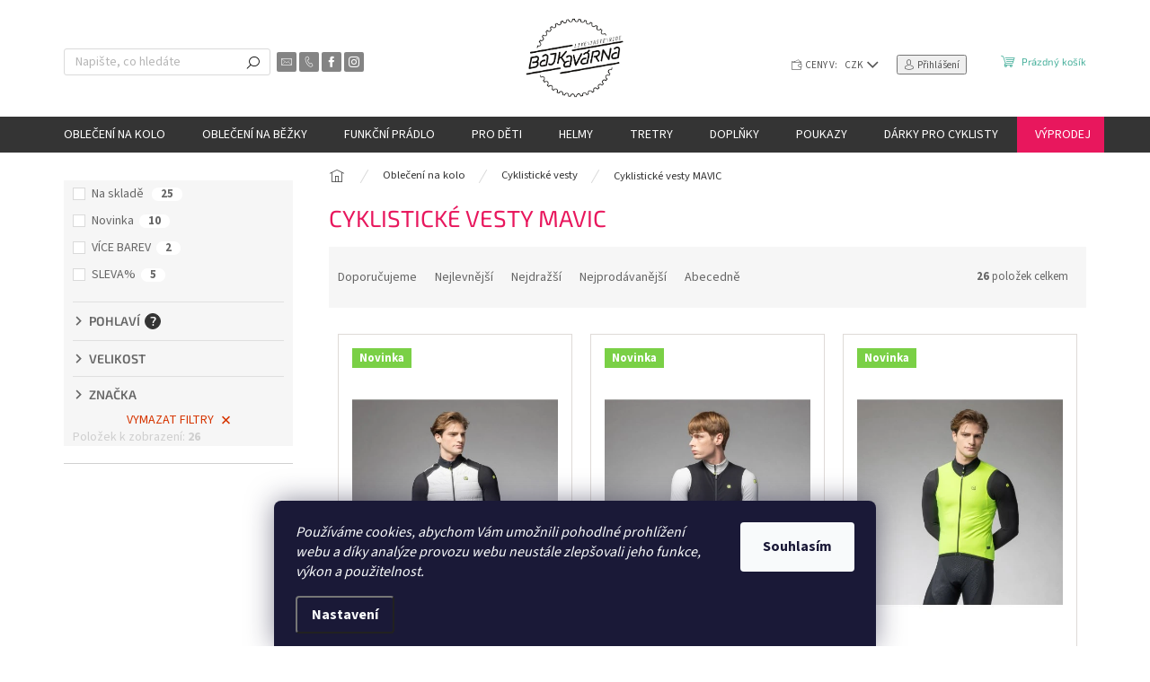

--- FILE ---
content_type: text/html; charset=utf-8
request_url: https://www.bajkavarna.cz/cyklisticke-vesty-mavic/
body_size: 32896
content:
<!doctype html><html lang="cs" dir="ltr" class="header-background-light external-fonts-loaded"><head><meta charset="utf-8" /><meta name="viewport" content="width=device-width,initial-scale=1" /><title>Cyklistické vesty MAVIC | Bajkavarna.cz</title><link rel="preconnect" href="https://cdn.myshoptet.com" /><link rel="dns-prefetch" href="https://cdn.myshoptet.com" /><link rel="preload" href="https://cdn.myshoptet.com/prj/dist/master/cms/libs/jquery/jquery-1.11.3.min.js" as="script" /><link href="https://cdn.myshoptet.com/prj/dist/master/cms/templates/frontend_templates/shared/css/font-face/source-sans-3.css" rel="stylesheet"><link href="https://cdn.myshoptet.com/prj/dist/master/cms/templates/frontend_templates/shared/css/font-face/exo-2.css" rel="stylesheet"><script>
dataLayer = [];
dataLayer.push({'shoptet' : {
    "pageId": 2111,
    "pageType": "parametricCategory",
    "currency": "CZK",
    "currencyInfo": {
        "decimalSeparator": ",",
        "exchangeRate": 1,
        "priceDecimalPlaces": 0,
        "symbol": "K\u010d",
        "symbolLeft": 0,
        "thousandSeparator": " "
    },
    "language": "cs",
    "projectId": 174706,
    "category": {
        "guid": "db0e6e0b-60ae-11eb-933a-002590dad85e",
        "path": "Cyklistick\u00e9 oble\u010den\u00ed od nejlep\u0161\u00edch sv\u011btov\u00fdch zna\u010dek | Cyklistick\u00e9 vesty",
        "parentCategoryGuid": "07f7a4c1-d7b1-11e0-9a5c-feab5ed617ed"
    },
    "cartInfo": {
        "id": null,
        "freeShipping": false,
        "freeShippingFrom": 2000,
        "leftToFreeGift": {
            "formattedPrice": "0 K\u010d",
            "priceLeft": 0
        },
        "freeGift": false,
        "leftToFreeShipping": {
            "priceLeft": 2000,
            "dependOnRegion": 0,
            "formattedPrice": "2 000 K\u010d"
        },
        "discountCoupon": [],
        "getNoBillingShippingPrice": {
            "withoutVat": 0,
            "vat": 0,
            "withVat": 0
        },
        "cartItems": [],
        "taxMode": "ORDINARY"
    },
    "cart": [],
    "customer": {
        "priceRatio": 1,
        "priceListId": 1,
        "groupId": null,
        "registered": false,
        "mainAccount": false
    }
}});
dataLayer.push({'cookie_consent' : {
    "marketing": "denied",
    "analytics": "denied"
}});
document.addEventListener('DOMContentLoaded', function() {
    shoptet.consent.onAccept(function(agreements) {
        if (agreements.length == 0) {
            return;
        }
        dataLayer.push({
            'cookie_consent' : {
                'marketing' : (agreements.includes(shoptet.config.cookiesConsentOptPersonalisation)
                    ? 'granted' : 'denied'),
                'analytics': (agreements.includes(shoptet.config.cookiesConsentOptAnalytics)
                    ? 'granted' : 'denied')
            },
            'event': 'cookie_consent'
        });
    });
});
</script>
<meta property="og:type" content="website"><meta property="og:site_name" content="bajkavarna.cz"><meta property="og:url" content="https://www.bajkavarna.cz/cyklisticke-vesty-mavic/"><meta property="og:title" content="Cyklistické vesty MAVIC | Bajkavarna.cz"><meta name="author" content="Bajkavárna"><meta name="web_author" content="Shoptet.cz"><meta name="dcterms.rightsHolder" content="www.bajkavarna.cz"><meta name="robots" content="index,follow"><meta property="og:image" content="https://cdn.myshoptet.com/usr/www.bajkavarna.cz/user/logos/bajkavarna_logo_white_o____zl__-1.png?t=1768985642"><meta name="google-site-verification" content="cP9ZH8QdTdrE6xBzFSh4RsRvLWCuDDCM43NuvDRRey0"><meta name="description" content="Cyklistické vesty MAVIC představují vysokou kvalitu a funkčnost. Doprava zdarma při objednávce nad 1000 Kč. Spousta produktů skladem. A taky dobře vypadají."><meta property="og:description" content="Cyklistické vesty MAVIC představují vysokou kvalitu a funkčnost. Doprava zdarma při objednávce nad 1000 Kč. Spousta produktů skladem. A taky dobře vypadají."><style>:root {--color-primary: #343434;--color-primary-h: 0;--color-primary-s: 0%;--color-primary-l: 20%;--color-primary-hover: #656565;--color-primary-hover-h: 0;--color-primary-hover-s: 0%;--color-primary-hover-l: 40%;--color-secondary: #4AB19D;--color-secondary-h: 168;--color-secondary-s: 41%;--color-secondary-l: 49%;--color-secondary-hover: #00D2CD;--color-secondary-hover-h: 179;--color-secondary-hover-s: 100%;--color-secondary-hover-l: 41%;--color-tertiary: #E8175D;--color-tertiary-h: 340;--color-tertiary-s: 82%;--color-tertiary-l: 50%;--color-tertiary-hover: #CC2A49;--color-tertiary-hover-h: 349;--color-tertiary-hover-s: 66%;--color-tertiary-hover-l: 48%;--color-header-background: #ffffff;--template-font: "Source Sans 3";--template-headings-font: "Exo 2";--header-background-url: url("[data-uri]");--cookies-notice-background: #1A1937;--cookies-notice-color: #F8FAFB;--cookies-notice-button-hover: #f5f5f5;--cookies-notice-link-hover: #27263f;--templates-update-management-preview-mode-content: "Náhled aktualizací šablony je aktivní pro váš prohlížeč."}</style>
    <script>var shoptet = shoptet || {};</script>
    <script src="https://cdn.myshoptet.com/prj/dist/master/shop/dist/main-3g-header.js.05f199e7fd2450312de2.js"></script>
<!-- User include --><!-- api 493(145) html code header -->
<link rel="stylesheet" href="https://cdn.myshoptet.com/usr/api2.dklab.cz/user/documents/_doplnky/templateCrystal/174706/538/174706_538.css" type="text/css" />
<!-- api 706(352) html code header -->
<link rel="stylesheet" href="https://cdn.myshoptet.com/usr/api2.dklab.cz/user/documents/_doplnky/zalozky/174706/912/174706_912.css" type="text/css" /><style>
        :root {
            
        }
        </style>
<!-- service 409(63) html code header -->
<style>
#filters h4{cursor:pointer;}[class~=slider-wrapper],[class~=filter-section]{padding-left:0;}#filters h4{padding-left:13.5pt;}[class~=filter-section],[class~=slider-wrapper]{padding-bottom:0 !important;}#filters h4:before{position:absolute;}#filters h4:before{left:0;}[class~=filter-section],[class~=slider-wrapper]{padding-right:0;}#filters h4{padding-bottom:9pt;}#filters h4{padding-right:13.5pt;}#filters > .slider-wrapper,[class~=slider-wrapper] > div,.filter-sections form,[class~=slider-wrapper][class~=filter-section] > div,.razeni > form{display:none;}#filters h4:before,#filters .otevreny h4:before{content:"\e911";}#filters h4{padding-top:9pt;}[class~=filter-section],[class~=slider-wrapper]{padding-top:0 !important;}[class~=filter-section]{border-top-width:0 !important;}[class~=filter-section]{border-top-style:none !important;}[class~=filter-section]{border-top-color:currentColor !important;}#filters .otevreny h4:before,#filters h4:before{font-family:shoptet;}#filters h4{position:relative;}#filters h4{margin-left:0 !important;}[class~=filter-section]{border-image:none !important;}#filters h4{margin-bottom:0 !important;}#filters h4{margin-right:0 !important;}#filters h4{margin-top:0 !important;}#filters h4{border-top-width:.0625pc;}#filters h4{border-top-style:solid;}#filters h4{border-top-color:#e0e0e0;}[class~=slider-wrapper]{max-width:none;}[class~=otevreny] form,.slider-wrapper.otevreny > div,[class~=slider-wrapper][class~=otevreny] > div,.otevreny form{display:block;}#filters h4{border-image:none;}[class~=param-filter-top]{margin-bottom:.9375pc;}[class~=otevreny] form{margin-bottom:15pt;}[class~=slider-wrapper]{color:inherit;}#filters .otevreny h4:before{-webkit-transform:rotate(180deg);}[class~=slider-wrapper],#filters h4:before{background:none;}#filters h4:before{-webkit-transform:rotate(90deg);}#filters h4:before{-moz-transform:rotate(90deg);}[class~=param-filter-top] form{display:block !important;}#filters h4:before{-o-transform:rotate(90deg);}#filters h4:before{-ms-transform:rotate(90deg);}#filters h4:before{transform:rotate(90deg);}#filters h4:before{font-size:.104166667in;}#filters .otevreny h4:before{-moz-transform:rotate(180deg);}#filters .otevreny h4:before{-o-transform:rotate(180deg);}#filters h4:before{top:36%;}#filters .otevreny h4:before{-ms-transform:rotate(180deg);}#filters h4:before{height:auto;}#filters h4:before{width:auto;}#filters .otevreny h4:before{transform:rotate(180deg);}
@media screen and (max-width: 767px) {
.param-filter-top{padding-top: 15px;}
}
#content .filters-wrapper > div:first-of-type, #footer .filters-wrapper > div:first-of-type {text-align: left;}
.template-11.one-column-body .content .filter-sections{padding-top: 15px; padding-bottom: 15px;}
</style>
<!-- service 654(301) html code header -->
<!-- Prefetch Pobo Page Builder CDN  -->
<link rel="dns-prefetch" href="https://image.pobo.cz">
<link href="https://cdnjs.cloudflare.com/ajax/libs/lightgallery/2.7.2/css/lightgallery.min.css" rel="stylesheet">
<link href="https://cdnjs.cloudflare.com/ajax/libs/lightgallery/2.7.2/css/lg-thumbnail.min.css" rel="stylesheet">


<!-- © Pobo Page Builder  -->
<script>
 	  window.addEventListener("DOMContentLoaded", function () {
		  var po = document.createElement("script");
		  po.type = "text/javascript";
		  po.async = true;
		  po.dataset.url = "https://www.pobo.cz";
			po.dataset.cdn = "https://image.pobo.space";
      po.dataset.tier = "standard";
      po.fetchpriority = "high";
      po.dataset.key = btoa(window.location.host);
		  po.id = "pobo-asset-url";
      po.platform = "shoptet";
      po.synergy = false;
		  po.src = "https://image.pobo.space/assets/editor.js?v=13";

		  var s = document.getElementsByTagName("script")[0];
		  s.parentNode.insertBefore(po, s);
	  });
</script>





<!-- project html code header -->
<!-- skrytí kategorie značky //-->
<style>
.navigation-in ul li.menu-item-4465 {
    display: none;
}
</style>
<!-- konec skrytí kategorie značky //-->

<style>
:root {
    --barva-informacniho-stitku: #E8175D;
}
</style>
<meta name="seznam-wmt" content="A3xOgXtTMTzhEOhD9N8cQJGDlY5q4zcw" />
<meta name="facebook-domain-verification" content="uo1ra7b1nca3ou5tj6y24bs8c7thik" />

<script type="text/javascript">
    (function(c,l,a,r,i,t,y){
        c[a]=c[a]||function(){(c[a].q=c[a].q||[]).push(arguments)};
        t=l.createElement(r);t.async=1;t.src="https://www.clarity.ms/tag/"+i;
        y=l.getElementsByTagName(r)[0];y.parentNode.insertBefore(t,y);
    })(window, document, "clarity", "script", "8rs8dqvse8");
</script>

<style>
.flag.flag-discount {
    background-color: #ffc702;
}
.p-detail-inner .chevron-after.chevron-down-after {
    display: block;
}
.breadcrumbs, .breadcrumbs a {
		color: #343434 !important;
}
#manufacturer-filter {
		display: none;
}
.carousel-inner>.item:nth-of-type(1) .extended-banner-title {
    color: #000000;
}
.carousel-inner>.item:nth-of-type(2) .extended-banner-title {
    color:  #FFFFFF;
}
.carousel-inner>.item:nth-of-type(3) .extended-banner-title {
    color:  #FFFFFF;
}
.carousel-inner>.item:nth-of-type(4) .extended-banner-title {
    color:  #FFFFFF;
}
.carousel-inner>.item:nth-of-type(5) .extended-banner-title {
    color:  #FFFFFF;
}
.content-wrapper.latest-contribution-box {
    display: none;
}
.product .widget-parameter-wrapper {
    font-weight: 700;
}

.site-msg.information {
    background: var(--barva-informacniho-stitku);
}
@media (max-width: 767px) {
  .site-msg.information {
      padding: 10px 10px;
      font-size: 13px;
  }
}
</style>
<style>
.navigation-in>ul>li.menu-item-1002>a {
    background: var(--color-tertiary);
}
</style>
<!-- Tanganica pixel --><script>(function(w,d,s,l,i){w[l]=w[l]||[];w[l].push({'gtm.start':new Date().getTime(),event:'gtm.js'});var f=d.getElementsByTagName(s)[0],j=d.createElement(s),dl=l!='dataLayer'?'&l='+l:'';j.async=true;j.src='https://www.googletagmanager.com/gtm.js?id='+i+dl;f.parentNode.insertBefore(j,f);})(window,document,'script','dataLayer','GTM-TRS5RSN');</script><!-- End Tanganica pixel -->
<!-- /User include --><link rel="shortcut icon" href="/favicon.ico" type="image/x-icon" /><link rel="canonical" href="https://www.bajkavarna.cz/cyklisticke-vesty-mavic/" />    <script>
        var _hwq = _hwq || [];
        _hwq.push(['setKey', 'D26C0D3ADC7A990BDFC4988CE84AA188']);
        _hwq.push(['setTopPos', '200']);
        _hwq.push(['showWidget', '21']);
        (function() {
            var ho = document.createElement('script');
            ho.src = 'https://cz.im9.cz/direct/i/gjs.php?n=wdgt&sak=D26C0D3ADC7A990BDFC4988CE84AA188';
            var s = document.getElementsByTagName('script')[0]; s.parentNode.insertBefore(ho, s);
        })();
    </script>
    <!-- Global site tag (gtag.js) - Google Analytics -->
    <script async src="https://www.googletagmanager.com/gtag/js?id=16699188389"></script>
    <script>
        
        window.dataLayer = window.dataLayer || [];
        function gtag(){dataLayer.push(arguments);}
        

                    console.debug('default consent data');

            gtag('consent', 'default', {"ad_storage":"denied","analytics_storage":"denied","ad_user_data":"denied","ad_personalization":"denied","wait_for_update":500});
            dataLayer.push({
                'event': 'default_consent'
            });
        
        gtag('js', new Date());

        
                gtag('config', 'G-BBED79BMSJ', {"groups":"GA4","send_page_view":false,"content_group":"category","currency":"CZK","page_language":"cs"});
        
                gtag('config', 'AW-805712992', {"allow_enhanced_conversions":true});
        
                gtag('config', 'AW-16699188389', {"allow_enhanced_conversions":true});
        
        
        
        
                    gtag('event', 'page_view', {"send_to":"GA4","page_language":"cs","content_group":"category","currency":"CZK"});
        
        
        
        
        
        
        
        
        
        
        
        
        
        document.addEventListener('DOMContentLoaded', function() {
            if (typeof shoptet.tracking !== 'undefined') {
                for (var id in shoptet.tracking.bannersList) {
                    gtag('event', 'view_promotion', {
                        "send_to": "UA",
                        "promotions": [
                            {
                                "id": shoptet.tracking.bannersList[id].id,
                                "name": shoptet.tracking.bannersList[id].name,
                                "position": shoptet.tracking.bannersList[id].position
                            }
                        ]
                    });
                }
            }

            shoptet.consent.onAccept(function(agreements) {
                if (agreements.length !== 0) {
                    console.debug('gtag consent accept');
                    var gtagConsentPayload =  {
                        'ad_storage': agreements.includes(shoptet.config.cookiesConsentOptPersonalisation)
                            ? 'granted' : 'denied',
                        'analytics_storage': agreements.includes(shoptet.config.cookiesConsentOptAnalytics)
                            ? 'granted' : 'denied',
                                                                                                'ad_user_data': agreements.includes(shoptet.config.cookiesConsentOptPersonalisation)
                            ? 'granted' : 'denied',
                        'ad_personalization': agreements.includes(shoptet.config.cookiesConsentOptPersonalisation)
                            ? 'granted' : 'denied',
                        };
                    console.debug('update consent data', gtagConsentPayload);
                    gtag('consent', 'update', gtagConsentPayload);
                    dataLayer.push(
                        { 'event': 'update_consent' }
                    );
                }
            });
        });
    </script>
</head><body class="desktop id-2111 in-cyklisticke-vesty-mavic template-11 type-category subtype-category-parametric multiple-columns-body columns-mobile-2 columns-3 blank-mode blank-mode-css ums_forms_redesign--off ums_a11y_category_page--on ums_discussion_rating_forms--off ums_flags_display_unification--on ums_a11y_login--on mobile-header-version-0">
        <div id="fb-root"></div>
        <script>
            window.fbAsyncInit = function() {
                FB.init({
//                    appId            : 'your-app-id',
                    autoLogAppEvents : true,
                    xfbml            : true,
                    version          : 'v19.0'
                });
            };
        </script>
        <script async defer crossorigin="anonymous" src="https://connect.facebook.net/cs_CZ/sdk.js"></script>    <div class="siteCookies siteCookies--bottom siteCookies--dark js-siteCookies" role="dialog" data-testid="cookiesPopup" data-nosnippet>
        <div class="siteCookies__form">
            <div class="siteCookies__content">
                <div class="siteCookies__text">
                    <em>Používáme cookies, abychom Vám umožnili pohodlné prohlížení webu a díky analýze provozu webu neustále zlepšovali jeho funkce, výkon a použitelnost.</em>
                </div>
                <p class="siteCookies__links">
                    <button class="siteCookies__link js-cookies-settings" aria-label="Nastavení cookies" data-testid="cookiesSettings">Nastavení</button>
                </p>
            </div>
            <div class="siteCookies__buttonWrap">
                                <button class="siteCookies__button js-cookiesConsentSubmit" value="all" aria-label="Přijmout cookies" data-testid="buttonCookiesAccept">Souhlasím</button>
            </div>
        </div>
        <script>
            document.addEventListener("DOMContentLoaded", () => {
                const siteCookies = document.querySelector('.js-siteCookies');
                document.addEventListener("scroll", shoptet.common.throttle(() => {
                    const st = document.documentElement.scrollTop;
                    if (st > 1) {
                        siteCookies.classList.add('siteCookies--scrolled');
                    } else {
                        siteCookies.classList.remove('siteCookies--scrolled');
                    }
                }, 100));
            });
        </script>
    </div>
<a href="#content" class="skip-link sr-only">Přejít na obsah</a><div class="overall-wrapper"><div class="user-action"><div class="container">
    <div class="user-action-in">
                    <div id="login" class="user-action-login popup-widget login-widget" role="dialog" aria-labelledby="loginHeading">
        <div class="popup-widget-inner">
                            <h2 id="loginHeading">Přihlášení k vašemu účtu</h2><div id="customerLogin"><form action="/action/Customer/Login/" method="post" id="formLoginIncluded" class="csrf-enabled formLogin" data-testid="formLogin"><input type="hidden" name="referer" value="" /><div class="form-group"><div class="input-wrapper email js-validated-element-wrapper no-label"><input type="email" name="email" class="form-control" autofocus placeholder="E-mailová adresa (např. jan@novak.cz)" data-testid="inputEmail" autocomplete="email" required /></div></div><div class="form-group"><div class="input-wrapper password js-validated-element-wrapper no-label"><input type="password" name="password" class="form-control" placeholder="Heslo" data-testid="inputPassword" autocomplete="current-password" required /><span class="no-display">Nemůžete vyplnit toto pole</span><input type="text" name="surname" value="" class="no-display" /></div></div><div class="form-group"><div class="login-wrapper"><button type="submit" class="btn btn-secondary btn-text btn-login" data-testid="buttonSubmit">Přihlásit se</button><div class="password-helper"><a href="/registrace/" data-testid="signup" rel="nofollow">Nová registrace</a><a href="/klient/zapomenute-heslo/" rel="nofollow">Zapomenuté heslo</a></div></div></div></form>
</div>                    </div>
    </div>

                            <div id="cart-widget" class="user-action-cart popup-widget cart-widget loader-wrapper" data-testid="popupCartWidget" role="dialog" aria-hidden="true">
    <div class="popup-widget-inner cart-widget-inner place-cart-here">
        <div class="loader-overlay">
            <div class="loader"></div>
        </div>
    </div>

    <div class="cart-widget-button">
        <a href="/kosik/" class="btn btn-conversion" id="continue-order-button" rel="nofollow" data-testid="buttonNextStep">Pokračovat do košíku</a>
    </div>
</div>
            </div>
</div>
</div><div class="top-navigation-bar" data-testid="topNavigationBar">

    <div class="container">

        <div class="top-navigation-contacts">
            <strong>Zákaznická podpora:</strong><a href="tel:+420731789584" class="project-phone" aria-label="Zavolat na +420731789584" data-testid="contactboxPhone"><span>+420 731 789 584</span></a><a href="mailto:eshop@bajkavarna.cz" class="project-email" data-testid="contactboxEmail"><span>eshop@bajkavarna.cz</span></a>        </div>

                            <div class="top-navigation-menu">
                <div class="top-navigation-menu-trigger"></div>
                <ul class="top-navigation-bar-menu">
                                            <li class="top-navigation-menu-item-29">
                            <a href="/kontakty/">Kontakty</a>
                        </li>
                                            <li class="top-navigation-menu-item-808">
                            <a href="/o_nas/">O nás</a>
                        </li>
                                            <li class="top-navigation-menu-item-918">
                            <a href="/blog/">Blog</a>
                        </li>
                                            <li class="top-navigation-menu-item-1146">
                            <a href="/radce-s-velikostmi/">Rádce s velikostmi</a>
                        </li>
                                            <li class="top-navigation-menu-item-1304">
                            <a href="/vraceni-a-vymena-zbozi/">Doprava a vrácení zboží</a>
                        </li>
                                            <li class="top-navigation-menu-item-39">
                            <a href="/obchodni-podminky/">Obchodní podmínky</a>
                        </li>
                                            <li class="top-navigation-menu-item-853">
                            <a href="/podminky_ochrany_osobnich_udaju/">Podmínky ochrany osobních údajů</a>
                        </li>
                                    </ul>
                <ul class="top-navigation-bar-menu-helper"></ul>
            </div>
        
        <div class="top-navigation-tools top-navigation-tools--language">
            <div class="responsive-tools">
                <a href="#" class="toggle-window" data-target="search" aria-label="Hledat" data-testid="linkSearchIcon"></a>
                                                            <a href="#" class="toggle-window" data-target="login"></a>
                                                    <a href="#" class="toggle-window" data-target="navigation" aria-label="Menu" data-testid="hamburgerMenu"></a>
            </div>
                <div class="dropdown">
        <span>Ceny v:</span>
        <button id="topNavigationDropdown" type="button" data-toggle="dropdown" aria-haspopup="true" aria-expanded="false">
            CZK
            <span class="caret"></span>
        </button>
        <ul class="dropdown-menu" aria-labelledby="topNavigationDropdown"><li><a href="/action/Currency/changeCurrency/?currencyCode=CZK" rel="nofollow">CZK</a></li><li><a href="/action/Currency/changeCurrency/?currencyCode=EUR" rel="nofollow">EUR</a></li></ul>
    </div>
            <button class="top-nav-button top-nav-button-login toggle-window" type="button" data-target="login" aria-haspopup="dialog" aria-controls="login" aria-expanded="false" data-testid="signin"><span>Přihlášení</span></button>        </div>

    </div>

</div>
<header id="header"><div class="container navigation-wrapper">
    <div class="header-top">
        <div class="site-name-wrapper">
            <div class="site-name"><a href="/" data-testid="linkWebsiteLogo"><img src="https://cdn.myshoptet.com/usr/www.bajkavarna.cz/user/logos/bajkavarna_logo_white_o____zl__-1.png" alt="Bajkavárna" fetchpriority="low" /></a></div>        </div>
        <div class="search" itemscope itemtype="https://schema.org/WebSite">
            <meta itemprop="headline" content="Cyklistické vesty MAVIC"/><meta itemprop="url" content="https://www.bajkavarna.cz"/><meta itemprop="text" content="Cyklistické vesty MAVIC představují vysokou kvalitu a funkčnost. Doprava zdarma při objednávce nad 1000 Kč. Spousta produktů skladem. A taky dobře vypadají."/>            <form action="/action/ProductSearch/prepareString/" method="post"
    id="formSearchForm" class="search-form compact-form js-search-main"
    itemprop="potentialAction" itemscope itemtype="https://schema.org/SearchAction" data-testid="searchForm">
    <fieldset>
        <meta itemprop="target"
            content="https://www.bajkavarna.cz/vyhledavani/?string={string}"/>
        <input type="hidden" name="language" value="cs"/>
        
            
<input
    type="search"
    name="string"
        class="query-input form-control search-input js-search-input"
    placeholder="Napište, co hledáte"
    autocomplete="off"
    required
    itemprop="query-input"
    aria-label="Vyhledávání"
    data-testid="searchInput"
>
            <button type="submit" class="btn btn-default" data-testid="searchBtn">Hledat</button>
        
    </fieldset>
</form>
        </div>
        <div class="navigation-buttons">
                
    <a href="/kosik/" class="btn btn-icon toggle-window cart-count" data-target="cart" data-hover="true" data-redirect="true" data-testid="headerCart" rel="nofollow" aria-haspopup="dialog" aria-expanded="false" aria-controls="cart-widget">
        
                <span class="sr-only">Nákupní košík</span>
        
            <span class="cart-price visible-lg-inline-block" data-testid="headerCartPrice">
                                    Prázdný košík                            </span>
        
    
            </a>
        </div>
    </div>
    <nav id="navigation" aria-label="Hlavní menu" data-collapsible="true"><div class="navigation-in menu"><ul class="menu-level-1" role="menubar" data-testid="headerMenuItems"><li class="menu-item-673 ext" role="none"><a href="/obleceni/" data-testid="headerMenuItem" role="menuitem" aria-haspopup="true" aria-expanded="false"><b>Oblečení na kolo</b><span class="submenu-arrow"></span></a><ul class="menu-level-2" aria-label="Oblečení na kolo" tabindex="-1" role="menu"><li class="menu-item-709 has-third-level" role="none"><a href="/dresy/" class="menu-image" data-testid="headerMenuItem" tabindex="-1" aria-hidden="true"><img src="data:image/svg+xml,%3Csvg%20width%3D%22140%22%20height%3D%22100%22%20xmlns%3D%22http%3A%2F%2Fwww.w3.org%2F2000%2Fsvg%22%3E%3C%2Fsvg%3E" alt="" aria-hidden="true" width="140" height="100"  data-src="https://cdn.myshoptet.com/usr/www.bajkavarna.cz/user/categories/thumb/cyklodresy_kr__tk___ruk__v.png" fetchpriority="low" /></a><div><a href="/dresy/" data-testid="headerMenuItem" role="menuitem"><span>Cyklistické dresy</span></a>
                                                    <ul class="menu-level-3" role="menu">
                                                                    <li class="menu-item-1226" role="none">
                                        <a href="/cyklodresy-dlouhy-rukav/" data-testid="headerMenuItem" role="menuitem">
                                            Cyklodresy dlouhý rukáv</a>,                                    </li>
                                                                    <li class="menu-item-1376" role="none">
                                        <a href="/cyklodresy-kratky-rukav/" data-testid="headerMenuItem" role="menuitem">
                                            Cyklodresy krátký rukáv</a>,                                    </li>
                                                                    <li class="menu-item-1535" role="none">
                                        <a href="/volne-cyklodresy/" data-testid="headerMenuItem" role="menuitem">
                                            Volné cyklodresy</a>,                                    </li>
                                                                    <li class="menu-item-1625" role="none">
                                        <a href="/cyklodresy-bez-rukavu/" data-testid="headerMenuItem" role="menuitem">
                                            Cyklodresy bez rukávů</a>                                    </li>
                                                            </ul>
                        </div></li><li class="menu-item-712 has-third-level" role="none"><a href="/cyklo-kalhoty-kratasy/" class="menu-image" data-testid="headerMenuItem" tabindex="-1" aria-hidden="true"><img src="data:image/svg+xml,%3Csvg%20width%3D%22140%22%20height%3D%22100%22%20xmlns%3D%22http%3A%2F%2Fwww.w3.org%2F2000%2Fsvg%22%3E%3C%2Fsvg%3E" alt="" aria-hidden="true" width="140" height="100"  data-src="https://cdn.myshoptet.com/usr/www.bajkavarna.cz/user/categories/thumb/kratase_kr__tk___1.png" fetchpriority="low" /></a><div><a href="/cyklo-kalhoty-kratasy/" data-testid="headerMenuItem" role="menuitem"><span>Cyklistické kalhoty a kraťasy</span></a>
                                                    <ul class="menu-level-3" role="menu">
                                                                    <li class="menu-item-1424" role="none">
                                        <a href="/cyklo-kratasy/" data-testid="headerMenuItem" role="menuitem">
                                            Cyklokraťasy</a>,                                    </li>
                                                                    <li class="menu-item-1235" role="none">
                                        <a href="/cyklo-dlouhe-kalhoty/" data-testid="headerMenuItem" role="menuitem">
                                            Cyklo kalhoty dlouhé</a>,                                    </li>
                                                                    <li class="menu-item-1451" role="none">
                                        <a href="/volne-cyklo-kratasy/" data-testid="headerMenuItem" role="menuitem">
                                            Volné cyklokraťasy</a>,                                    </li>
                                                                    <li class="menu-item-1454" role="none">
                                        <a href="/3-4-cyklo-kalhoty/" data-testid="headerMenuItem" role="menuitem">
                                            3/4 cyklokalhoty</a>                                    </li>
                                                            </ul>
                        </div></li><li class="menu-item-1484 has-third-level" role="none"><a href="/cyklisticke-sukne/" class="menu-image" data-testid="headerMenuItem" tabindex="-1" aria-hidden="true"><img src="data:image/svg+xml,%3Csvg%20width%3D%22140%22%20height%3D%22100%22%20xmlns%3D%22http%3A%2F%2Fwww.w3.org%2F2000%2Fsvg%22%3E%3C%2Fsvg%3E" alt="" aria-hidden="true" width="140" height="100"  data-src="https://cdn.myshoptet.com/usr/www.bajkavarna.cz/user/categories/thumb/cyklistick___sukn__.png" fetchpriority="low" /></a><div><a href="/cyklisticke-sukne/" data-testid="headerMenuItem" role="menuitem"><span>Cyklistické sukně</span></a>
                                                    <ul class="menu-level-3" role="menu">
                                                                    <li class="menu-item-5044" role="none">
                                        <a href="/letni-cyklisticke-sukne/" data-testid="headerMenuItem" role="menuitem">
                                            Letní cyklistické sukně</a>,                                    </li>
                                                                    <li class="menu-item-5047" role="none">
                                        <a href="/zimni-cyklisticke-sukne/" data-testid="headerMenuItem" role="menuitem">
                                            Zimní cyklistické sukně</a>                                    </li>
                                                            </ul>
                        </div></li><li class="menu-item-1622" role="none"><a href="/cyklisticke-kombinezy/" class="menu-image" data-testid="headerMenuItem" tabindex="-1" aria-hidden="true"><img src="data:image/svg+xml,%3Csvg%20width%3D%22140%22%20height%3D%22100%22%20xmlns%3D%22http%3A%2F%2Fwww.w3.org%2F2000%2Fsvg%22%3E%3C%2Fsvg%3E" alt="" aria-hidden="true" width="140" height="100"  data-src="https://cdn.myshoptet.com/usr/www.bajkavarna.cz/user/categories/thumb/cyklistick___kombin__zy.png" fetchpriority="low" /></a><div><a href="/cyklisticke-kombinezy/" data-testid="headerMenuItem" role="menuitem"><span>Cyklistické kombinézy</span></a>
                        </div></li><li class="menu-item-721 has-third-level" role="none"><a href="/cyklisticke-bundy-plastenky/" class="menu-image" data-testid="headerMenuItem" tabindex="-1" aria-hidden="true"><img src="data:image/svg+xml,%3Csvg%20width%3D%22140%22%20height%3D%22100%22%20xmlns%3D%22http%3A%2F%2Fwww.w3.org%2F2000%2Fsvg%22%3E%3C%2Fsvg%3E" alt="" aria-hidden="true" width="140" height="100"  data-src="https://cdn.myshoptet.com/usr/www.bajkavarna.cz/user/categories/thumb/bunda.png" fetchpriority="low" /></a><div><a href="/cyklisticke-bundy-plastenky/" data-testid="headerMenuItem" role="menuitem"><span>Cyklistické bundy a pláštěnky</span></a>
                                                    <ul class="menu-level-3" role="menu">
                                                                    <li class="menu-item-1469" role="none">
                                        <a href="/letni-cyklobundy-vetrovky/" data-testid="headerMenuItem" role="menuitem">
                                            Letní cyklobundy a větrovky</a>,                                    </li>
                                                                    <li class="menu-item-1475" role="none">
                                        <a href="/zimni-cyklo-bundy/" data-testid="headerMenuItem" role="menuitem">
                                            Zateplené cyklobundy</a>,                                    </li>
                                                                    <li class="menu-item-1481" role="none">
                                        <a href="/cyklo-plastenky/" data-testid="headerMenuItem" role="menuitem">
                                            Cyklistické pláštěnky</a>                                    </li>
                                                            </ul>
                        </div></li><li class="menu-item-1457 active" role="none"><a href="/cyklisticke-vesty/" class="menu-image" data-testid="headerMenuItem" tabindex="-1" aria-hidden="true"><img src="data:image/svg+xml,%3Csvg%20width%3D%22140%22%20height%3D%22100%22%20xmlns%3D%22http%3A%2F%2Fwww.w3.org%2F2000%2Fsvg%22%3E%3C%2Fsvg%3E" alt="" aria-hidden="true" width="140" height="100"  data-src="https://cdn.myshoptet.com/usr/www.bajkavarna.cz/user/categories/thumb/cyklistick___vesty.png" fetchpriority="low" /></a><div><a href="/cyklisticke-vesty/" data-testid="headerMenuItem" role="menuitem"><span>Cyklistické vesty</span></a>
                        </div></li><li class="menu-item-739 has-third-level" role="none"><a href="/rukavice/" class="menu-image" data-testid="headerMenuItem" tabindex="-1" aria-hidden="true"><img src="data:image/svg+xml,%3Csvg%20width%3D%22140%22%20height%3D%22100%22%20xmlns%3D%22http%3A%2F%2Fwww.w3.org%2F2000%2Fsvg%22%3E%3C%2Fsvg%3E" alt="" aria-hidden="true" width="140" height="100"  data-src="https://cdn.myshoptet.com/usr/www.bajkavarna.cz/user/categories/thumb/rukavice.png" fetchpriority="low" /></a><div><a href="/rukavice/" data-testid="headerMenuItem" role="menuitem"><span>Cyklistické rukavice</span></a>
                                                    <ul class="menu-level-3" role="menu">
                                                                    <li class="menu-item-4462" role="none">
                                        <a href="/zimni-cyklo-rukavice/" data-testid="headerMenuItem" role="menuitem">
                                            Zimní cyklo rukavice</a>,                                    </li>
                                                                    <li class="menu-item-883" role="none">
                                        <a href="/panske-rukavice-na-kolo/" data-testid="headerMenuItem" role="menuitem">
                                            Pánské cyklo rukavice</a>,                                    </li>
                                                                    <li class="menu-item-886" role="none">
                                        <a href="/damske-rukavice-na-kolo/" data-testid="headerMenuItem" role="menuitem">
                                            Dámské cyklo rukavice</a>,                                    </li>
                                                                    <li class="menu-item-1298" role="none">
                                        <a href="/detske-rukavice-na-kolo/" data-testid="headerMenuItem" role="menuitem">
                                            Dětské cyklo rukavice</a>                                    </li>
                                                            </ul>
                        </div></li><li class="menu-item-742 has-third-level" role="none"><a href="/ponozky/" class="menu-image" data-testid="headerMenuItem" tabindex="-1" aria-hidden="true"><img src="data:image/svg+xml,%3Csvg%20width%3D%22140%22%20height%3D%22100%22%20xmlns%3D%22http%3A%2F%2Fwww.w3.org%2F2000%2Fsvg%22%3E%3C%2Fsvg%3E" alt="" aria-hidden="true" width="140" height="100"  data-src="https://cdn.myshoptet.com/usr/www.bajkavarna.cz/user/categories/thumb/pono__ky.png" fetchpriority="low" /></a><div><a href="/ponozky/" data-testid="headerMenuItem" role="menuitem"><span>Cyklistické ponožky</span></a>
                                                    <ul class="menu-level-3" role="menu">
                                                                    <li class="menu-item-889" role="none">
                                        <a href="/panske-cyklisticke-ponozky/" data-testid="headerMenuItem" role="menuitem">
                                            Pánské cyklo ponožky</a>,                                    </li>
                                                                    <li class="menu-item-892" role="none">
                                        <a href="/damske-cyklisticke-ponozky/" data-testid="headerMenuItem" role="menuitem">
                                            Dámské cyklo ponožky</a>                                    </li>
                                                            </ul>
                        </div></li><li class="menu-item-745 has-third-level" role="none"><a href="/navleky/" class="menu-image" data-testid="headerMenuItem" tabindex="-1" aria-hidden="true"><img src="data:image/svg+xml,%3Csvg%20width%3D%22140%22%20height%3D%22100%22%20xmlns%3D%22http%3A%2F%2Fwww.w3.org%2F2000%2Fsvg%22%3E%3C%2Fsvg%3E" alt="" aria-hidden="true" width="140" height="100"  data-src="https://cdn.myshoptet.com/usr/www.bajkavarna.cz/user/categories/thumb/cyklistick___n__vleky_.png" fetchpriority="low" /></a><div><a href="/navleky/" data-testid="headerMenuItem" role="menuitem"><span>Cyklistické návleky</span></a>
                                                    <ul class="menu-level-3" role="menu">
                                                                    <li class="menu-item-1499" role="none">
                                        <a href="/navleky-na-ruce/" data-testid="headerMenuItem" role="menuitem">
                                            Návleky na ruce</a>,                                    </li>
                                                                    <li class="menu-item-1505" role="none">
                                        <a href="/navleky-na-kolena/" data-testid="headerMenuItem" role="menuitem">
                                            Návleky na kolena</a>,                                    </li>
                                                                    <li class="menu-item-1511" role="none">
                                        <a href="/navleky-na-nohy/" data-testid="headerMenuItem" role="menuitem">
                                            Návleky na nohy</a>,                                    </li>
                                                                    <li class="menu-item-1517" role="none">
                                        <a href="/navleky-na-tretry/" data-testid="headerMenuItem" role="menuitem">
                                            Návleky na tretry</a>                                    </li>
                                                            </ul>
                        </div></li><li class="menu-item-1520" role="none"><a href="/ksiltovky-cepicky/" class="menu-image" data-testid="headerMenuItem" tabindex="-1" aria-hidden="true"><img src="data:image/svg+xml,%3Csvg%20width%3D%22140%22%20height%3D%22100%22%20xmlns%3D%22http%3A%2F%2Fwww.w3.org%2F2000%2Fsvg%22%3E%3C%2Fsvg%3E" alt="" aria-hidden="true" width="140" height="100"  data-src="https://cdn.myshoptet.com/usr/www.bajkavarna.cz/user/categories/thumb/cyklo___epi__ka-1.png" fetchpriority="low" /></a><div><a href="/ksiltovky-cepicky/" data-testid="headerMenuItem" role="menuitem"><span>Kšiltovky a čepičky</span></a>
                        </div></li><li class="menu-item-748 has-third-level" role="none"><a href="/ksiltovky--nakrcniky-a-celenky/" class="menu-image" data-testid="headerMenuItem" tabindex="-1" aria-hidden="true"><img src="data:image/svg+xml,%3Csvg%20width%3D%22140%22%20height%3D%22100%22%20xmlns%3D%22http%3A%2F%2Fwww.w3.org%2F2000%2Fsvg%22%3E%3C%2Fsvg%3E" alt="" aria-hidden="true" width="140" height="100"  data-src="https://cdn.myshoptet.com/usr/www.bajkavarna.cz/user/categories/thumb/__epi__ky_a___elenky-5.png" fetchpriority="low" /></a><div><a href="/ksiltovky--nakrcniky-a-celenky/" data-testid="headerMenuItem" role="menuitem"><span>Čepice, nákrčníky a čelenky</span></a>
                                                    <ul class="menu-level-3" role="menu">
                                                                    <li class="menu-item-1523" role="none">
                                        <a href="/nakrcniky-kukly/" data-testid="headerMenuItem" role="menuitem">
                                            Nákrčníky a kukly</a>,                                    </li>
                                                                    <li class="menu-item-1526" role="none">
                                        <a href="/cepice-celenky/" data-testid="headerMenuItem" role="menuitem">
                                            Čepice a čelenky</a>                                    </li>
                                                            </ul>
                        </div></li><li class="menu-item-1529 has-third-level" role="none"><a href="/trika-a-mikiny-pro-volny-cas/" class="menu-image" data-testid="headerMenuItem" tabindex="-1" aria-hidden="true"><img src="data:image/svg+xml,%3Csvg%20width%3D%22140%22%20height%3D%22100%22%20xmlns%3D%22http%3A%2F%2Fwww.w3.org%2F2000%2Fsvg%22%3E%3C%2Fsvg%3E" alt="" aria-hidden="true" width="140" height="100"  data-src="https://cdn.myshoptet.com/usr/www.bajkavarna.cz/user/categories/thumb/mikiny_pro_voln_____as.png" fetchpriority="low" /></a><div><a href="/trika-a-mikiny-pro-volny-cas/" data-testid="headerMenuItem" role="menuitem"><span>Trika a mikiny pro volný čas</span></a>
                                                    <ul class="menu-level-3" role="menu">
                                                                    <li class="menu-item-751" role="none">
                                        <a href="/tricka--tilka/" data-testid="headerMenuItem" role="menuitem">
                                            Trika pro volný čas</a>,                                    </li>
                                                                    <li class="menu-item-754" role="none">
                                        <a href="/mikiny/" data-testid="headerMenuItem" role="menuitem">
                                            Mikiny pro volný čas</a>                                    </li>
                                                            </ul>
                        </div></li></ul></li>
<li class="menu-item-1008 ext" role="none"><a href="/obleceni-na-bezky/" data-testid="headerMenuItem" role="menuitem" aria-haspopup="true" aria-expanded="false"><b>Oblečení na běžky</b><span class="submenu-arrow"></span></a><ul class="menu-level-2" aria-label="Oblečení na běžky" tabindex="-1" role="menu"><li class="menu-item-1011 has-third-level" role="none"><a href="/bundy-na-bezky/" class="menu-image" data-testid="headerMenuItem" tabindex="-1" aria-hidden="true"><img src="data:image/svg+xml,%3Csvg%20width%3D%22140%22%20height%3D%22100%22%20xmlns%3D%22http%3A%2F%2Fwww.w3.org%2F2000%2Fsvg%22%3E%3C%2Fsvg%3E" alt="" aria-hidden="true" width="140" height="100"  data-src="https://cdn.myshoptet.com/usr/www.bajkavarna.cz/user/categories/thumb/bunda_na_b____ky.png" fetchpriority="low" /></a><div><a href="/bundy-na-bezky/" data-testid="headerMenuItem" role="menuitem"><span>Bundy na běžky</span></a>
                                                    <ul class="menu-level-3" role="menu">
                                                                    <li class="menu-item-1014" role="none">
                                        <a href="/panske-bundy-na-bezky/" data-testid="headerMenuItem" role="menuitem">
                                            Pánské bundy na běžky</a>,                                    </li>
                                                                    <li class="menu-item-1020" role="none">
                                        <a href="/damske-bundy-na-bezky/" data-testid="headerMenuItem" role="menuitem">
                                            Dámské bundy na běžky</a>                                    </li>
                                                            </ul>
                        </div></li><li class="menu-item-1017 has-third-level" role="none"><a href="/kalhoty-na-bezky/" class="menu-image" data-testid="headerMenuItem" tabindex="-1" aria-hidden="true"><img src="data:image/svg+xml,%3Csvg%20width%3D%22140%22%20height%3D%22100%22%20xmlns%3D%22http%3A%2F%2Fwww.w3.org%2F2000%2Fsvg%22%3E%3C%2Fsvg%3E" alt="" aria-hidden="true" width="140" height="100"  data-src="https://cdn.myshoptet.com/usr/www.bajkavarna.cz/user/categories/thumb/kalhoty_na_b____ky.png" fetchpriority="low" /></a><div><a href="/kalhoty-na-bezky/" data-testid="headerMenuItem" role="menuitem"><span>Kalhoty na běžky</span></a>
                                                    <ul class="menu-level-3" role="menu">
                                                                    <li class="menu-item-1023" role="none">
                                        <a href="/panske-kalhoty-na-bezky/" data-testid="headerMenuItem" role="menuitem">
                                            Pánské kalhoty na běžky</a>,                                    </li>
                                                                    <li class="menu-item-1026" role="none">
                                        <a href="/damske-kalhoty-na-bezky/" data-testid="headerMenuItem" role="menuitem">
                                            Dámské kalhoty na běžky</a>                                    </li>
                                                            </ul>
                        </div></li><li class="menu-item-1032 has-third-level" role="none"><a href="/funkcni-termopradlo/" class="menu-image" data-testid="headerMenuItem" tabindex="-1" aria-hidden="true"><img src="data:image/svg+xml,%3Csvg%20width%3D%22140%22%20height%3D%22100%22%20xmlns%3D%22http%3A%2F%2Fwww.w3.org%2F2000%2Fsvg%22%3E%3C%2Fsvg%3E" alt="" aria-hidden="true" width="140" height="100"  data-src="https://cdn.myshoptet.com/usr/www.bajkavarna.cz/user/categories/thumb/termopr__dlo_celek-1.png" fetchpriority="low" /></a><div><a href="/funkcni-termopradlo/" data-testid="headerMenuItem" role="menuitem"><span>Funkční termoprádlo</span></a>
                                                    <ul class="menu-level-3" role="menu">
                                                                    <li class="menu-item-4456" role="none">
                                        <a href="/termo-trika/" data-testid="headerMenuItem" role="menuitem">
                                            Termo trika</a>,                                    </li>
                                                                    <li class="menu-item-4459" role="none">
                                        <a href="/termo-spodky/" data-testid="headerMenuItem" role="menuitem">
                                            Termo spodky</a>,                                    </li>
                                                                    <li class="menu-item-1035" role="none">
                                        <a href="/panske-termopradlo/" data-testid="headerMenuItem" role="menuitem">
                                            Pánské termoprádlo</a>,                                    </li>
                                                                    <li class="menu-item-1038" role="none">
                                        <a href="/damske-termopradlo/" data-testid="headerMenuItem" role="menuitem">
                                            Dámské termoprádlo</a>                                    </li>
                                                            </ul>
                        </div></li><li class="menu-item-1029" role="none"><a href="/rukavice-a-cepice/" class="menu-image" data-testid="headerMenuItem" tabindex="-1" aria-hidden="true"><img src="data:image/svg+xml,%3Csvg%20width%3D%22140%22%20height%3D%22100%22%20xmlns%3D%22http%3A%2F%2Fwww.w3.org%2F2000%2Fsvg%22%3E%3C%2Fsvg%3E" alt="" aria-hidden="true" width="140" height="100"  data-src="https://cdn.myshoptet.com/usr/www.bajkavarna.cz/user/categories/thumb/__epice_a_rukavice_na_b____ky.png" fetchpriority="low" /></a><div><a href="/rukavice-a-cepice/" data-testid="headerMenuItem" role="menuitem"><span>Rukavice a čepice na běžky</span></a>
                        </div></li></ul></li>
<li class="menu-item-730 ext" role="none"><a href="/funkcni-spodni-pradlo/" data-testid="headerMenuItem" role="menuitem" aria-haspopup="true" aria-expanded="false"><b>Funkční prádlo</b><span class="submenu-arrow"></span></a><ul class="menu-level-2" aria-label="Funkční prádlo" tabindex="-1" role="menu"><li class="menu-item-4441" role="none"><a href="/funkcni-trika/" class="menu-image" data-testid="headerMenuItem" tabindex="-1" aria-hidden="true"><img src="data:image/svg+xml,%3Csvg%20width%3D%22140%22%20height%3D%22100%22%20xmlns%3D%22http%3A%2F%2Fwww.w3.org%2F2000%2Fsvg%22%3E%3C%2Fsvg%3E" alt="" aria-hidden="true" width="140" height="100"  data-src="https://cdn.myshoptet.com/usr/www.bajkavarna.cz/user/categories/thumb/termotriko_-_d__msk__.png" fetchpriority="low" /></a><div><a href="/funkcni-trika/" data-testid="headerMenuItem" role="menuitem"><span>Funkční trika</span></a>
                        </div></li><li class="menu-item-4444" role="none"><a href="/funkcni-spodni-pradlo-2/" class="menu-image" data-testid="headerMenuItem" tabindex="-1" aria-hidden="true"><img src="data:image/svg+xml,%3Csvg%20width%3D%22140%22%20height%3D%22100%22%20xmlns%3D%22http%3A%2F%2Fwww.w3.org%2F2000%2Fsvg%22%3E%3C%2Fsvg%3E" alt="" aria-hidden="true" width="140" height="100"  data-src="https://cdn.myshoptet.com/usr/www.bajkavarna.cz/user/categories/thumb/termokalhoty.png" fetchpriority="low" /></a><div><a href="/funkcni-spodni-pradlo-2/" data-testid="headerMenuItem" role="menuitem"><span>Funkční spodky</span></a>
                        </div></li><li class="menu-item-4447" role="none"><a href="/sportovni-podprsenky/" class="menu-image" data-testid="headerMenuItem" tabindex="-1" aria-hidden="true"><img src="data:image/svg+xml,%3Csvg%20width%3D%22140%22%20height%3D%22100%22%20xmlns%3D%22http%3A%2F%2Fwww.w3.org%2F2000%2Fsvg%22%3E%3C%2Fsvg%3E" alt="" aria-hidden="true" width="140" height="100"  data-src="https://cdn.myshoptet.com/usr/www.bajkavarna.cz/user/categories/thumb/podprsenky2.png" fetchpriority="low" /></a><div><a href="/sportovni-podprsenky/" data-testid="headerMenuItem" role="menuitem"><span>Sportovní podprsenky</span></a>
                        </div></li><li class="menu-item-4453" role="none"><a href="/merino-funkcni-pradlo/" class="menu-image" data-testid="headerMenuItem" tabindex="-1" aria-hidden="true"><img src="data:image/svg+xml,%3Csvg%20width%3D%22140%22%20height%3D%22100%22%20xmlns%3D%22http%3A%2F%2Fwww.w3.org%2F2000%2Fsvg%22%3E%3C%2Fsvg%3E" alt="" aria-hidden="true" width="140" height="100"  data-src="https://cdn.myshoptet.com/usr/www.bajkavarna.cz/user/categories/thumb/merino.png" fetchpriority="low" /></a><div><a href="/merino-funkcni-pradlo/" data-testid="headerMenuItem" role="menuitem"><span>Merino funkční prádlo</span></a>
                        </div></li></ul></li>
<li class="menu-item-3877 ext" role="none"><a href="/cyklisticke-vybaveni-pro-deti/" data-testid="headerMenuItem" role="menuitem" aria-haspopup="true" aria-expanded="false"><b>PRO DĚTI</b><span class="submenu-arrow"></span></a><ul class="menu-level-2" aria-label="PRO DĚTI" tabindex="-1" role="menu"><li class="menu-item-3880 has-third-level" role="none"><a href="/detske-cyklisticke-obleceni/" class="menu-image" data-testid="headerMenuItem" tabindex="-1" aria-hidden="true"><img src="data:image/svg+xml,%3Csvg%20width%3D%22140%22%20height%3D%22100%22%20xmlns%3D%22http%3A%2F%2Fwww.w3.org%2F2000%2Fsvg%22%3E%3C%2Fsvg%3E" alt="" aria-hidden="true" width="140" height="100"  data-src="https://cdn.myshoptet.com/usr/www.bajkavarna.cz/user/categories/thumb/voln___cyklodresy-1.png" fetchpriority="low" /></a><div><a href="/detske-cyklisticke-obleceni/" data-testid="headerMenuItem" role="menuitem"><span>Oblečení</span></a>
                                                    <ul class="menu-level-3" role="menu">
                                                                    <li class="menu-item-3886" role="none">
                                        <a href="/detske-dresy-na-kolo/" data-testid="headerMenuItem" role="menuitem">
                                            Dresy</a>,                                    </li>
                                                                    <li class="menu-item-3889" role="none">
                                        <a href="/detske-kratasy-na-kolo/" data-testid="headerMenuItem" role="menuitem">
                                            Kraťasy</a>,                                    </li>
                                                                    <li class="menu-item-3883" role="none">
                                        <a href="/detske-cyklisticke-rukavice/" data-testid="headerMenuItem" role="menuitem">
                                            Rukavice</a>                                    </li>
                                                            </ul>
                        </div></li><li class="menu-item-3892" role="none"><a href="/detske-cyklisticke-prilby/" class="menu-image" data-testid="headerMenuItem" tabindex="-1" aria-hidden="true"><img src="data:image/svg+xml,%3Csvg%20width%3D%22140%22%20height%3D%22100%22%20xmlns%3D%22http%3A%2F%2Fwww.w3.org%2F2000%2Fsvg%22%3E%3C%2Fsvg%3E" alt="" aria-hidden="true" width="140" height="100"  data-src="https://cdn.myshoptet.com/usr/www.bajkavarna.cz/user/categories/thumb/dosp__l___helmy-1.png" fetchpriority="low" /></a><div><a href="/detske-cyklisticke-prilby/" data-testid="headerMenuItem" role="menuitem"><span>Přilby</span></a>
                        </div></li><li class="menu-item-3895" role="none"><a href="/detske-doplnky-na-kolo/" class="menu-image" data-testid="headerMenuItem" tabindex="-1" aria-hidden="true"><img src="data:image/svg+xml,%3Csvg%20width%3D%22140%22%20height%3D%22100%22%20xmlns%3D%22http%3A%2F%2Fwww.w3.org%2F2000%2Fsvg%22%3E%3C%2Fsvg%3E" alt="" aria-hidden="true" width="140" height="100"  data-src="https://cdn.myshoptet.com/usr/www.bajkavarna.cz/user/categories/thumb/blatn__ky_na_kolo_2-1.png" fetchpriority="low" /></a><div><a href="/detske-doplnky-na-kolo/" data-testid="headerMenuItem" role="menuitem"><span>Doplňky na kolo</span></a>
                        </div></li></ul></li>
<li class="menu-item-787 ext" role="none"><a href="/cyklisticke-helmy/" data-testid="headerMenuItem" role="menuitem" aria-haspopup="true" aria-expanded="false"><b>Helmy</b><span class="submenu-arrow"></span></a><ul class="menu-level-2" aria-label="Helmy" tabindex="-1" role="menu"><li class="menu-item-1247" role="none"><a href="/prilby-pro-dospele/" class="menu-image" data-testid="headerMenuItem" tabindex="-1" aria-hidden="true"><img src="data:image/svg+xml,%3Csvg%20width%3D%22140%22%20height%3D%22100%22%20xmlns%3D%22http%3A%2F%2Fwww.w3.org%2F2000%2Fsvg%22%3E%3C%2Fsvg%3E" alt="" aria-hidden="true" width="140" height="100"  data-src="https://cdn.myshoptet.com/usr/www.bajkavarna.cz/user/categories/thumb/dosp__l___helmy.png" fetchpriority="low" /></a><div><a href="/prilby-pro-dospele/" data-testid="headerMenuItem" role="menuitem"><span>Dospělé helmy</span></a>
                        </div></li><li class="menu-item-1220" role="none"><a href="/detske-helmy/" class="menu-image" data-testid="headerMenuItem" tabindex="-1" aria-hidden="true"><img src="data:image/svg+xml,%3Csvg%20width%3D%22140%22%20height%3D%22100%22%20xmlns%3D%22http%3A%2F%2Fwww.w3.org%2F2000%2Fsvg%22%3E%3C%2Fsvg%3E" alt="" aria-hidden="true" width="140" height="100"  data-src="https://cdn.myshoptet.com/usr/www.bajkavarna.cz/user/categories/thumb/d__tsk___helmy.png" fetchpriority="low" /></a><div><a href="/detske-helmy/" data-testid="headerMenuItem" role="menuitem"><span>Dětské helmy</span></a>
                        </div></li></ul></li>
<li class="menu-item-769 ext" role="none"><a href="/tretry-a-boty-na-kolo/" data-testid="headerMenuItem" role="menuitem" aria-haspopup="true" aria-expanded="false"><b>Tretry</b><span class="submenu-arrow"></span></a><ul class="menu-level-2" aria-label="Tretry" tabindex="-1" role="menu"><li class="menu-item-772" role="none"><a href="/mtb-tretry/" class="menu-image" data-testid="headerMenuItem" tabindex="-1" aria-hidden="true"><img src="data:image/svg+xml,%3Csvg%20width%3D%22140%22%20height%3D%22100%22%20xmlns%3D%22http%3A%2F%2Fwww.w3.org%2F2000%2Fsvg%22%3E%3C%2Fsvg%3E" alt="" aria-hidden="true" width="140" height="100"  data-src="https://cdn.myshoptet.com/usr/www.bajkavarna.cz/user/categories/thumb/les_-_mtb.png" fetchpriority="low" /></a><div><a href="/mtb-tretry/" data-testid="headerMenuItem" role="menuitem"><span>MTB tretry</span></a>
                        </div></li><li class="menu-item-775" role="none"><a href="/silnicni-tretry/" class="menu-image" data-testid="headerMenuItem" tabindex="-1" aria-hidden="true"><img src="data:image/svg+xml,%3Csvg%20width%3D%22140%22%20height%3D%22100%22%20xmlns%3D%22http%3A%2F%2Fwww.w3.org%2F2000%2Fsvg%22%3E%3C%2Fsvg%3E" alt="" aria-hidden="true" width="140" height="100"  data-src="https://cdn.myshoptet.com/usr/www.bajkavarna.cz/user/categories/thumb/silnice.png" fetchpriority="low" /></a><div><a href="/silnicni-tretry/" data-testid="headerMenuItem" role="menuitem"><span>Silniční tretry</span></a>
                        </div></li><li class="menu-item-778" role="none"><a href="/zimni-tretry/" class="menu-image" data-testid="headerMenuItem" tabindex="-1" aria-hidden="true"><img src="data:image/svg+xml,%3Csvg%20width%3D%22140%22%20height%3D%22100%22%20xmlns%3D%22http%3A%2F%2Fwww.w3.org%2F2000%2Fsvg%22%3E%3C%2Fsvg%3E" alt="" aria-hidden="true" width="140" height="100"  data-src="https://cdn.myshoptet.com/usr/www.bajkavarna.cz/user/categories/thumb/vlo__ka-1.png" fetchpriority="low" /></a><div><a href="/zimni-tretry/" data-testid="headerMenuItem" role="menuitem"><span>Zimní tretry na kolo</span></a>
                        </div></li><li class="menu-item-781" role="none"><a href="/cykloturisticke-tretry/" class="menu-image" data-testid="headerMenuItem" tabindex="-1" aria-hidden="true"><img src="data:image/svg+xml,%3Csvg%20width%3D%22140%22%20height%3D%22100%22%20xmlns%3D%22http%3A%2F%2Fwww.w3.org%2F2000%2Fsvg%22%3E%3C%2Fsvg%3E" alt="" aria-hidden="true" width="140" height="100"  data-src="https://cdn.myshoptet.com/usr/www.bajkavarna.cz/user/categories/thumb/cykloturistick__.png" fetchpriority="low" /></a><div><a href="/cykloturisticke-tretry/" data-testid="headerMenuItem" role="menuitem"><span>Cykloturistické tretry</span></a>
                        </div></li></ul></li>
<li class="menu-item-796 ext" role="none"><a href="/doplnky-ke-kolum/" data-testid="headerMenuItem" role="menuitem" aria-haspopup="true" aria-expanded="false"><b>Doplňky</b><span class="submenu-arrow"></span></a><ul class="menu-level-2" aria-label="Doplňky" tabindex="-1" role="menu"><li class="menu-item-990 has-third-level" role="none"><a href="/batohy-na-kolo/" class="menu-image" data-testid="headerMenuItem" tabindex="-1" aria-hidden="true"><img src="data:image/svg+xml,%3Csvg%20width%3D%22140%22%20height%3D%22100%22%20xmlns%3D%22http%3A%2F%2Fwww.w3.org%2F2000%2Fsvg%22%3E%3C%2Fsvg%3E" alt="" aria-hidden="true" width="140" height="100"  data-src="https://cdn.myshoptet.com/usr/www.bajkavarna.cz/user/categories/thumb/batohy.png" fetchpriority="low" /></a><div><a href="/batohy-na-kolo/" data-testid="headerMenuItem" role="menuitem"><span>Batohy</span></a>
                                                    <ul class="menu-level-3" role="menu">
                                                                    <li class="menu-item-3910" role="none">
                                        <a href="/batohy-a-ledvinky/" data-testid="headerMenuItem" role="menuitem">
                                            Batohy a ledvinky</a>,                                    </li>
                                                                    <li class="menu-item-3907" role="none">
                                        <a href="/cyklisticke-batohy-s-vaky/" data-testid="headerMenuItem" role="menuitem">
                                            Cyklistické batohy s vaky</a>,                                    </li>
                                                                    <li class="menu-item-3904" role="none">
                                        <a href="/pitne-vaky-a-prislusenstvi/" data-testid="headerMenuItem" role="menuitem">
                                            Pitné vaky a příslušenství</a>                                    </li>
                                                            </ul>
                        </div></li><li class="menu-item-790" role="none"><a href="/cyklisticke-bryle/" class="menu-image" data-testid="headerMenuItem" tabindex="-1" aria-hidden="true"><img src="data:image/svg+xml,%3Csvg%20width%3D%22140%22%20height%3D%22100%22%20xmlns%3D%22http%3A%2F%2Fwww.w3.org%2F2000%2Fsvg%22%3E%3C%2Fsvg%3E" alt="" aria-hidden="true" width="140" height="100"  data-src="https://cdn.myshoptet.com/usr/www.bajkavarna.cz/user/categories/thumb/cyklistick___br__le.png" fetchpriority="low" /></a><div><a href="/cyklisticke-bryle/" data-testid="headerMenuItem" role="menuitem"><span>Cyklistické brýle</span></a>
                        </div></li><li class="menu-item-984" role="none"><a href="/pumpicky-na-kolo/" class="menu-image" data-testid="headerMenuItem" tabindex="-1" aria-hidden="true"><img src="data:image/svg+xml,%3Csvg%20width%3D%22140%22%20height%3D%22100%22%20xmlns%3D%22http%3A%2F%2Fwww.w3.org%2F2000%2Fsvg%22%3E%3C%2Fsvg%3E" alt="" aria-hidden="true" width="140" height="100"  data-src="https://cdn.myshoptet.com/usr/www.bajkavarna.cz/user/categories/thumb/pumpi__ky.png" fetchpriority="low" /></a><div><a href="/pumpicky-na-kolo/" data-testid="headerMenuItem" role="menuitem"><span>Pumpičky</span></a>
                        </div></li><li class="menu-item-1553 has-third-level" role="none"><a href="/cyklonaradi/" class="menu-image" data-testid="headerMenuItem" tabindex="-1" aria-hidden="true"><img src="data:image/svg+xml,%3Csvg%20width%3D%22140%22%20height%3D%22100%22%20xmlns%3D%22http%3A%2F%2Fwww.w3.org%2F2000%2Fsvg%22%3E%3C%2Fsvg%3E" alt="" aria-hidden="true" width="140" height="100"  data-src="https://cdn.myshoptet.com/usr/www.bajkavarna.cz/user/categories/thumb/cyklon____ad__.png" fetchpriority="low" /></a><div><a href="/cyklonaradi/" data-testid="headerMenuItem" role="menuitem"><span>Cyklonářadí</span></a>
                                                    <ul class="menu-level-3" role="menu">
                                                                    <li class="menu-item-1556" role="none">
                                        <a href="/multiklice/" data-testid="headerMenuItem" role="menuitem">
                                            Multiklíče</a>,                                    </li>
                                                                    <li class="menu-item-1559" role="none">
                                        <a href="/lepeni-montpaky/" data-testid="headerMenuItem" role="menuitem">
                                            Lepení a montpáky</a>                                    </li>
                                                            </ul>
                        </div></li><li class="menu-item-987 has-third-level" role="none"><a href="/osvetleni/" class="menu-image" data-testid="headerMenuItem" tabindex="-1" aria-hidden="true"><img src="data:image/svg+xml,%3Csvg%20width%3D%22140%22%20height%3D%22100%22%20xmlns%3D%22http%3A%2F%2Fwww.w3.org%2F2000%2Fsvg%22%3E%3C%2Fsvg%3E" alt="" aria-hidden="true" width="140" height="100"  data-src="https://cdn.myshoptet.com/usr/www.bajkavarna.cz/user/categories/thumb/osv__tlen__.png" fetchpriority="low" /></a><div><a href="/osvetleni/" data-testid="headerMenuItem" role="menuitem"><span>Osvětlení</span></a>
                                                    <ul class="menu-level-3" role="menu">
                                                                    <li class="menu-item-5054" role="none">
                                        <a href="/predni-svetla/" data-testid="headerMenuItem" role="menuitem">
                                            Přední světla</a>,                                    </li>
                                                                    <li class="menu-item-5057" role="none">
                                        <a href="/zadni-svetla/" data-testid="headerMenuItem" role="menuitem">
                                            Zadní světla</a>,                                    </li>
                                                                    <li class="menu-item-5060" role="none">
                                        <a href="/sety-svetel/" data-testid="headerMenuItem" role="menuitem">
                                            Sety světel</a>,                                    </li>
                                                                    <li class="menu-item-5063" role="none">
                                        <a href="/reflexni-doplnky/" data-testid="headerMenuItem" role="menuitem">
                                            Reflexní doplňky</a>                                    </li>
                                                            </ul>
                        </div></li><li class="menu-item-972" role="none"><a href="/plaste-a-duse/" class="menu-image" data-testid="headerMenuItem" tabindex="-1" aria-hidden="true"><img src="data:image/svg+xml,%3Csvg%20width%3D%22140%22%20height%3D%22100%22%20xmlns%3D%22http%3A%2F%2Fwww.w3.org%2F2000%2Fsvg%22%3E%3C%2Fsvg%3E" alt="" aria-hidden="true" width="140" height="100"  data-src="https://cdn.myshoptet.com/usr/www.bajkavarna.cz/user/categories/thumb/du__e.png" fetchpriority="low" /></a><div><a href="/plaste-a-duse/" data-testid="headerMenuItem" role="menuitem"><span>Pláště a duše</span></a>
                        </div></li><li class="menu-item-981 has-third-level" role="none"><a href="/lahve-a-kosiky/" class="menu-image" data-testid="headerMenuItem" tabindex="-1" aria-hidden="true"><img src="data:image/svg+xml,%3Csvg%20width%3D%22140%22%20height%3D%22100%22%20xmlns%3D%22http%3A%2F%2Fwww.w3.org%2F2000%2Fsvg%22%3E%3C%2Fsvg%3E" alt="" aria-hidden="true" width="140" height="100"  data-src="https://cdn.myshoptet.com/usr/www.bajkavarna.cz/user/categories/thumb/l__hve_a_ko____ky.png" fetchpriority="low" /></a><div><a href="/lahve-a-kosiky/" data-testid="headerMenuItem" role="menuitem"><span>Láhve a košíky</span></a>
                                                    <ul class="menu-level-3" role="menu">
                                                                    <li class="menu-item-3898" role="none">
                                        <a href="/lahve-na-kolo/" data-testid="headerMenuItem" role="menuitem">
                                            Láhve na kolo</a>,                                    </li>
                                                                    <li class="menu-item-3901" role="none">
                                        <a href="/kosiky-na-lahve/" data-testid="headerMenuItem" role="menuitem">
                                            Košíky na láhve</a>                                    </li>
                                                            </ul>
                        </div></li><li class="menu-item-993" role="none"><a href="/pedaly/" class="menu-image" data-testid="headerMenuItem" tabindex="-1" aria-hidden="true"><img src="data:image/svg+xml,%3Csvg%20width%3D%22140%22%20height%3D%22100%22%20xmlns%3D%22http%3A%2F%2Fwww.w3.org%2F2000%2Fsvg%22%3E%3C%2Fsvg%3E" alt="" aria-hidden="true" width="140" height="100"  data-src="https://cdn.myshoptet.com/usr/www.bajkavarna.cz/user/categories/thumb/ped__ly.png" fetchpriority="low" /></a><div><a href="/pedaly/" data-testid="headerMenuItem" role="menuitem"><span>Pedály</span></a>
                        </div></li><li class="menu-item-996" role="none"><a href="/kosmetika--mazani/" class="menu-image" data-testid="headerMenuItem" tabindex="-1" aria-hidden="true"><img src="data:image/svg+xml,%3Csvg%20width%3D%22140%22%20height%3D%22100%22%20xmlns%3D%22http%3A%2F%2Fwww.w3.org%2F2000%2Fsvg%22%3E%3C%2Fsvg%3E" alt="" aria-hidden="true" width="140" height="100"  data-src="https://cdn.myshoptet.com/usr/www.bajkavarna.cz/user/categories/thumb/mazani.png" fetchpriority="low" /></a><div><a href="/kosmetika--mazani/" data-testid="headerMenuItem" role="menuitem"><span>Kosmetika, mazání</span></a>
                        </div></li><li class="menu-item-1259" role="none"><a href="/zvonky-na-kolo/" class="menu-image" data-testid="headerMenuItem" tabindex="-1" aria-hidden="true"><img src="data:image/svg+xml,%3Csvg%20width%3D%22140%22%20height%3D%22100%22%20xmlns%3D%22http%3A%2F%2Fwww.w3.org%2F2000%2Fsvg%22%3E%3C%2Fsvg%3E" alt="" aria-hidden="true" width="140" height="100"  data-src="https://cdn.myshoptet.com/usr/www.bajkavarna.cz/user/categories/thumb/zvonky-1.png" fetchpriority="low" /></a><div><a href="/zvonky-na-kolo/" data-testid="headerMenuItem" role="menuitem"><span>Zvonky</span></a>
                        </div></li><li class="menu-item-1322" role="none"><a href="/omotavky/" class="menu-image" data-testid="headerMenuItem" tabindex="-1" aria-hidden="true"><img src="data:image/svg+xml,%3Csvg%20width%3D%22140%22%20height%3D%22100%22%20xmlns%3D%22http%3A%2F%2Fwww.w3.org%2F2000%2Fsvg%22%3E%3C%2Fsvg%3E" alt="" aria-hidden="true" width="140" height="100"  data-src="https://cdn.myshoptet.com/usr/www.bajkavarna.cz/user/categories/thumb/omot__vky.png" fetchpriority="low" /></a><div><a href="/omotavky/" data-testid="headerMenuItem" role="menuitem"><span>Omotávky a gripy na řidítka</span></a>
                        </div></li><li class="menu-item-3772" role="none"><a href="/blatniky-na-kolo/" class="menu-image" data-testid="headerMenuItem" tabindex="-1" aria-hidden="true"><img src="data:image/svg+xml,%3Csvg%20width%3D%22140%22%20height%3D%22100%22%20xmlns%3D%22http%3A%2F%2Fwww.w3.org%2F2000%2Fsvg%22%3E%3C%2Fsvg%3E" alt="" aria-hidden="true" width="140" height="100"  data-src="https://cdn.myshoptet.com/usr/www.bajkavarna.cz/user/categories/thumb/blatn__ky_na_kolo_2.png" fetchpriority="low" /></a><div><a href="/blatniky-na-kolo/" data-testid="headerMenuItem" role="menuitem"><span>Blatníky na kolo</span></a>
                        </div></li><li class="menu-item-3775" role="none"><a href="/zamky-na-kolo/" class="menu-image" data-testid="headerMenuItem" tabindex="-1" aria-hidden="true"><img src="data:image/svg+xml,%3Csvg%20width%3D%22140%22%20height%3D%22100%22%20xmlns%3D%22http%3A%2F%2Fwww.w3.org%2F2000%2Fsvg%22%3E%3C%2Fsvg%3E" alt="" aria-hidden="true" width="140" height="100"  data-src="https://cdn.myshoptet.com/usr/www.bajkavarna.cz/user/categories/thumb/z__mky_na_kolo.png" fetchpriority="low" /></a><div><a href="/zamky-na-kolo/" data-testid="headerMenuItem" role="menuitem"><span>Zámky na kolo</span></a>
                        </div></li><li class="menu-item-3778" role="none"><a href="/ochrana-ramu-a-kola/" class="menu-image" data-testid="headerMenuItem" tabindex="-1" aria-hidden="true"><img src="data:image/svg+xml,%3Csvg%20width%3D%22140%22%20height%3D%22100%22%20xmlns%3D%22http%3A%2F%2Fwww.w3.org%2F2000%2Fsvg%22%3E%3C%2Fsvg%3E" alt="" aria-hidden="true" width="140" height="100"  data-src="https://cdn.myshoptet.com/usr/www.bajkavarna.cz/user/categories/thumb/ochrana_r__mu_a_kola.png" fetchpriority="low" /></a><div><a href="/ochrana-ramu-a-kola/" data-testid="headerMenuItem" role="menuitem"><span>Ochrana rámu a kola</span></a>
                        </div></li><li class="menu-item-3784" role="none"><a href="/drzaky-stojany-na-kola/" class="menu-image" data-testid="headerMenuItem" tabindex="-1" aria-hidden="true"><img src="data:image/svg+xml,%3Csvg%20width%3D%22140%22%20height%3D%22100%22%20xmlns%3D%22http%3A%2F%2Fwww.w3.org%2F2000%2Fsvg%22%3E%3C%2Fsvg%3E" alt="" aria-hidden="true" width="140" height="100"  data-src="https://cdn.myshoptet.com/usr/www.bajkavarna.cz/user/categories/thumb/dr____ky_na_kola.png" fetchpriority="low" /></a><div><a href="/drzaky-stojany-na-kola/" data-testid="headerMenuItem" role="menuitem"><span>Držáky a stojany na kola</span></a>
                        </div></li><li class="menu-item-3790" role="none"><a href="/brasny-na-kolo/" class="menu-image" data-testid="headerMenuItem" tabindex="-1" aria-hidden="true"><img src="data:image/svg+xml,%3Csvg%20width%3D%22140%22%20height%3D%22100%22%20xmlns%3D%22http%3A%2F%2Fwww.w3.org%2F2000%2Fsvg%22%3E%3C%2Fsvg%3E" alt="" aria-hidden="true" width="140" height="100"  data-src="https://cdn.myshoptet.com/usr/www.bajkavarna.cz/user/categories/thumb/bra__ny_na_kolo.png" fetchpriority="low" /></a><div><a href="/brasny-na-kolo/" data-testid="headerMenuItem" role="menuitem"><span>Brašny na kolo</span></a>
                        </div></li></ul></li>
<li class="menu-item-1580" role="none"><a href="/darkove-poukazy/" data-testid="headerMenuItem" role="menuitem" aria-expanded="false"><b>Poukazy</b></a></li>
<li class="menu-item-1188 ext" role="none"><a href="/darky-pro-cyklisty/" data-testid="headerMenuItem" role="menuitem" aria-haspopup="true" aria-expanded="false"><b>Dárky pro cyklisty</b><span class="submenu-arrow"></span></a><ul class="menu-level-2" aria-label="Dárky pro cyklisty" tabindex="-1" role="menu"><li class="menu-item-942" role="none"><a href="/hry-a-knihy-pro-cyklisty/" class="menu-image" data-testid="headerMenuItem" tabindex="-1" aria-hidden="true"><img src="data:image/svg+xml,%3Csvg%20width%3D%22140%22%20height%3D%22100%22%20xmlns%3D%22http%3A%2F%2Fwww.w3.org%2F2000%2Fsvg%22%3E%3C%2Fsvg%3E" alt="" aria-hidden="true" width="140" height="100"  data-src="https://cdn.myshoptet.com/usr/www.bajkavarna.cz/user/categories/thumb/knihy_a_hry_.png" fetchpriority="low" /></a><div><a href="/hry-a-knihy-pro-cyklisty/" data-testid="headerMenuItem" role="menuitem"><span>Hry a knihy pro cyklisty</span></a>
                        </div></li><li class="menu-item-912" role="none"><a href="/hrnky-a-salky-na-kavu/" class="menu-image" data-testid="headerMenuItem" tabindex="-1" aria-hidden="true"><img src="data:image/svg+xml,%3Csvg%20width%3D%22140%22%20height%3D%22100%22%20xmlns%3D%22http%3A%2F%2Fwww.w3.org%2F2000%2Fsvg%22%3E%3C%2Fsvg%3E" alt="" aria-hidden="true" width="140" height="100"  data-src="https://cdn.myshoptet.com/usr/www.bajkavarna.cz/user/categories/thumb/____lky_a_hrny_na_k__vu.png" fetchpriority="low" /></a><div><a href="/hrnky-a-salky-na-kavu/" data-testid="headerMenuItem" role="menuitem"><span>Hrnky a šálky na kávu</span></a>
                        </div></li><li class="menu-item-1580" role="none"><a href="/darkove-poukazy/" class="menu-image" data-testid="headerMenuItem" tabindex="-1" aria-hidden="true"><img src="data:image/svg+xml,%3Csvg%20width%3D%22140%22%20height%3D%22100%22%20xmlns%3D%22http%3A%2F%2Fwww.w3.org%2F2000%2Fsvg%22%3E%3C%2Fsvg%3E" alt="" aria-hidden="true" width="140" height="100"  data-src="https://cdn.myshoptet.com/usr/www.bajkavarna.cz/user/categories/thumb/d__rkov___poukazy.png" fetchpriority="low" /></a><div><a href="/darkove-poukazy/" data-testid="headerMenuItem" role="menuitem"><span>Poukazy</span></a>
                        </div></li><li class="menu-item-3856" role="none"><a href="/obleceni-pro-cyklisty/" class="menu-image" data-testid="headerMenuItem" tabindex="-1" aria-hidden="true"><img src="data:image/svg+xml,%3Csvg%20width%3D%22140%22%20height%3D%22100%22%20xmlns%3D%22http%3A%2F%2Fwww.w3.org%2F2000%2Fsvg%22%3E%3C%2Fsvg%3E" alt="" aria-hidden="true" width="140" height="100"  data-src="https://cdn.myshoptet.com/usr/www.bajkavarna.cz/user/categories/thumb/cyklodresy_kr__tk___ruk__v-2.png" fetchpriority="low" /></a><div><a href="/obleceni-pro-cyklisty/" data-testid="headerMenuItem" role="menuitem"><span>Oblečení pro cyklisty</span></a>
                        </div></li><li class="menu-item-3859" role="none"><a href="/doplnky-pro-cyklisty/" class="menu-image" data-testid="headerMenuItem" tabindex="-1" aria-hidden="true"><img src="data:image/svg+xml,%3Csvg%20width%3D%22140%22%20height%3D%22100%22%20xmlns%3D%22http%3A%2F%2Fwww.w3.org%2F2000%2Fsvg%22%3E%3C%2Fsvg%3E" alt="" aria-hidden="true" width="140" height="100"  data-src="https://cdn.myshoptet.com/usr/www.bajkavarna.cz/user/categories/thumb/darky_doplnky.jpg" fetchpriority="low" /></a><div><a href="/doplnky-pro-cyklisty/" data-testid="headerMenuItem" role="menuitem"><span>Doplňky pro cyklisty</span></a>
                        </div></li></ul></li>
<li class="menu-item-1002 ext" role="none"><a href="/vyprodej/" data-testid="headerMenuItem" role="menuitem" aria-haspopup="true" aria-expanded="false"><b>Výprodej</b><span class="submenu-arrow"></span></a><ul class="menu-level-2" aria-label="Výprodej" tabindex="-1" role="menu"><li class="menu-item-4954 has-third-level" role="none"><a href="/vyprodej-letni-kolekce/" class="menu-image" data-testid="headerMenuItem" tabindex="-1" aria-hidden="true"><img src="data:image/svg+xml,%3Csvg%20width%3D%22140%22%20height%3D%22100%22%20xmlns%3D%22http%3A%2F%2Fwww.w3.org%2F2000%2Fsvg%22%3E%3C%2Fsvg%3E" alt="" aria-hidden="true" width="140" height="100"  data-src="https://cdn.myshoptet.com/usr/www.bajkavarna.cz/user/categories/thumb/v__prodej_l__to.png" fetchpriority="low" /></a><div><a href="/vyprodej-letni-kolekce/" data-testid="headerMenuItem" role="menuitem"><span>Výprodej letní kolekce</span></a>
                                                    <ul class="menu-level-3" role="menu">
                                                                    <li class="menu-item-4435" role="none">
                                        <a href="/vyprodej-cyklistickych-dresu/" data-testid="headerMenuItem" role="menuitem">
                                            Výprodej cyklistických dresů</a>,                                    </li>
                                                                    <li class="menu-item-4432" role="none">
                                        <a href="/vyprodej-cyklistickych-kalhot/" data-testid="headerMenuItem" role="menuitem">
                                            Výprodej cyklistických kalhot</a>,                                    </li>
                                                                    <li class="menu-item-1211" role="none">
                                        <a href="/tretry/" data-testid="headerMenuItem" role="menuitem">
                                            Výprodej treter</a>,                                    </li>
                                                                    <li class="menu-item-4438" role="none">
                                        <a href="/vyprodej-cyklistickych-bryli/" data-testid="headerMenuItem" role="menuitem">
                                            Výprodej cyklistických brýlí</a>                                    </li>
                                                            </ul>
                        </div></li><li class="menu-item-4933 has-third-level" role="none"><a href="/vyprodej-zimni-kolekce/" class="menu-image" data-testid="headerMenuItem" tabindex="-1" aria-hidden="true"><img src="data:image/svg+xml,%3Csvg%20width%3D%22140%22%20height%3D%22100%22%20xmlns%3D%22http%3A%2F%2Fwww.w3.org%2F2000%2Fsvg%22%3E%3C%2Fsvg%3E" alt="" aria-hidden="true" width="140" height="100"  data-src="https://cdn.myshoptet.com/usr/www.bajkavarna.cz/user/categories/thumb/v__prodej_zima.png" fetchpriority="low" /></a><div><a href="/vyprodej-zimni-kolekce/" data-testid="headerMenuItem" role="menuitem"><span>Výprodej zimní kolekce</span></a>
                                                    <ul class="menu-level-3" role="menu">
                                                                    <li class="menu-item-4936" role="none">
                                        <a href="/bundy/" data-testid="headerMenuItem" role="menuitem">
                                            Bundy</a>,                                    </li>
                                                                    <li class="menu-item-4939" role="none">
                                        <a href="/kalhoty/" data-testid="headerMenuItem" role="menuitem">
                                            Kalhoty</a>,                                    </li>
                                                                    <li class="menu-item-4942" role="none">
                                        <a href="/zateplene-dresy/" data-testid="headerMenuItem" role="menuitem">
                                            Zateplené dresy</a>,                                    </li>
                                                                    <li class="menu-item-4945" role="none">
                                        <a href="/funkcni-pradlo/" data-testid="headerMenuItem" role="menuitem">
                                            Funkční prádlo</a>,                                    </li>
                                                                    <li class="menu-item-4948" role="none">
                                        <a href="/nakrcniky--cepice-a-celenky/" data-testid="headerMenuItem" role="menuitem">
                                            Nákrčníky, čepice a čelenky</a>,                                    </li>
                                                                    <li class="menu-item-4951" role="none">
                                        <a href="/rukavice-2/" data-testid="headerMenuItem" role="menuitem">
                                            Rukavice</a>                                    </li>
                                                            </ul>
                        </div></li></ul></li>
<li class="appended-category menu-item-4465 ext" role="none"><a href="/znacky/"><b>Značky</b><span class="submenu-arrow" role="menuitem"></span></a><ul class="menu-level-2 menu-level-2-appended" role="menu"><li class="menu-item-4471" role="none"><a href="/ale-cycling-clothing/" data-testid="headerMenuItem" role="menuitem"><span>ALÉ Cycling Clothing</span></a></li><li class="menu-item-4834" role="none"><a href="/apidura/" data-testid="headerMenuItem" role="menuitem"><span>APIDURA</span></a></li><li class="menu-item-4837" role="none"><a href="/camelbak/" data-testid="headerMenuItem" role="menuitem"><span>CAMELBAK</span></a></li><li class="menu-item-4468" role="none"><a href="/castelli/" data-testid="headerMenuItem" role="menuitem"><span>CASTELLI</span></a></li><li class="menu-item-4477" role="none"><a href="/craft/" data-testid="headerMenuItem" role="menuitem"><span>CRAFT</span></a></li><li class="menu-item-4849" role="none"><a href="/cycloc/" data-testid="headerMenuItem" role="menuitem"><span>CYCLOC</span></a></li><li class="menu-item-4489" role="none"><a href="/dotout/" data-testid="headerMenuItem" role="menuitem"><span>DOTOUT</span></a></li><li class="menu-item-4483" role="none"><a href="/etape/" data-testid="headerMenuItem" role="menuitem"><span>ETAPE</span></a></li><li class="menu-item-4852" role="none"><a href="/fidlock/" data-testid="headerMenuItem" role="menuitem"><span>FIDLOCK</span></a></li><li class="menu-item-4492" role="none"><a href="/fizik/" data-testid="headerMenuItem" role="menuitem"><span>FIZIK</span></a></li><li class="menu-item-4930" role="none"><a href="/giro/" data-testid="headerMenuItem" role="menuitem"><span>GIRO</span></a></li><li class="menu-item-4855" role="none"><a href="/hiplok/" data-testid="headerMenuItem" role="menuitem"><span>HIPLOK</span></a></li><li class="menu-item-4858" role="none"><a href="/hirzl/" data-testid="headerMenuItem" role="menuitem"><span>HIRZL</span></a></li><li class="menu-item-4861" role="none"><a href="/isadore/" data-testid="headerMenuItem" role="menuitem"><span>ISADORE</span></a></li><li class="menu-item-5041" role="none"><a href="/kask/" data-testid="headerMenuItem" role="menuitem"><span>KASK</span></a></li><li class="menu-item-5034" role="none"><a href="/knog/" data-testid="headerMenuItem" role="menuitem"><span>KNOG</span></a></li><li class="menu-item-4864" role="none"><a href="/lezyne/" data-testid="headerMenuItem" role="menuitem"><span>LEZYNE</span></a></li><li class="menu-item-4480" role="none"><a href="/maloja/" data-testid="headerMenuItem" role="menuitem"><span>MALOJA</span></a></li><li class="menu-item-4495" role="none"><a href="/mavic/" data-testid="headerMenuItem" role="menuitem"><span>MAVIC</span></a></li><li class="menu-item-4798" role="none"><a href="/neon-2/" data-testid="headerMenuItem" role="menuitem"><span>NEON</span></a></li><li class="menu-item-4882" role="none"><a href="/osprey-2/" data-testid="headerMenuItem" role="menuitem"><span>OSPREY</span></a></li><li class="menu-item-4474" role="none"><a href="/poc/" data-testid="headerMenuItem" role="menuitem"><span>POC</span></a></li><li class="menu-item-4894" role="none"><a href="/r2/" data-testid="headerMenuItem" role="menuitem"><span>R2</span></a></li><li class="menu-item-4912" role="none"><a href="/rascal/" data-testid="headerMenuItem" role="menuitem"><span>RASCAL</span></a></li><li class="menu-item-4915" role="none"><a href="/ravemen-lights/" data-testid="headerMenuItem" role="menuitem"><span>RAVEMEN LIGHTS</span></a></li><li class="menu-item-4918" role="none"><a href="/rie-sel/" data-testid="headerMenuItem" role="menuitem"><span>RIE:SEL</span></a></li><li class="menu-item-5031" role="none"><a href="/sensor/" data-testid="headerMenuItem" role="menuitem"><span>SENSOR</span></a></li><li class="menu-item-5002" role="none"><a href="/silvini/" data-testid="headerMenuItem" role="menuitem"><span>SILVINI</span></a></li><li class="menu-item-4921" role="none"><a href="/sox/" data-testid="headerMenuItem" role="menuitem"><span>SOX</span></a></li><li class="menu-item-5040" role="none"><a href="/topeak/" data-testid="headerMenuItem" role="menuitem"><span>TOPEAK</span></a></li><li class="menu-item-4924" role="none"><a href="/uswe/" data-testid="headerMenuItem" role="menuitem"><span>USWE</span></a></li><li class="menu-item-4498" role="none"><a href="/uvex/" data-testid="headerMenuItem" role="menuitem"><span>UVEX</span></a></li><li class="menu-item-4801" role="none"><a href="/woom/" data-testid="headerMenuItem" role="menuitem"><span>WOOM</span></a></li></ul></li><li class="appended-category menu-item-5051" role="none"><a href="/novinky/"><b>Novinky</b></a></li><li class="appended-category menu-item-5038" role="none"><a href="/sleva-pro-verne/"><b>Sleva pro věrné</b></a></li><li class="ext" id="nav-manufacturers" role="none"><a href="https://www.bajkavarna.cz/znacka/" data-testid="brandsText" role="menuitem"><b>Značky</b><span class="submenu-arrow"></span></a><ul class="menu-level-2" role="menu"><li role="none"><a href="/znacka/ale-cycling-clothing/" data-testid="brandName" role="menuitem"><span>ALÉ Cycling Clothing</span></a></li><li role="none"><a href="/znacka/apidura/" data-testid="brandName" role="menuitem"><span>Apidura</span></a></li><li role="none"><a href="/znacka/bungi-bungi/" data-testid="brandName" role="menuitem"><span>BUNGI BUNGI</span></a></li><li role="none"><a href="/znacka/camelbak/" data-testid="brandName" role="menuitem"><span>CamelBak</span></a></li><li role="none"><a href="/znacka/castelli/" data-testid="brandName" role="menuitem"><span>Castelli</span></a></li><li role="none"><a href="/znacka/close-the-gap/" data-testid="brandName" role="menuitem"><span>Close the Gap</span></a></li><li role="none"><a href="/znacka/craft/" data-testid="brandName" role="menuitem"><span>CRAFT</span></a></li><li role="none"><a href="/znacka/cycloc/" data-testid="brandName" role="menuitem"><span>Cycloc</span></a></li><li role="none"><a href="/znacka/dotout/" data-testid="brandName" role="menuitem"><span>DOTOUT</span></a></li><li role="none"><a href="/znacka/etape/" data-testid="brandName" role="menuitem"><span>Etape</span></a></li><li role="none"><a href="/znacka/fidlock/" data-testid="brandName" role="menuitem"><span>FIDLOCK</span></a></li><li role="none"><a href="/znacka/fizik/" data-testid="brandName" role="menuitem"><span>Fizik</span></a></li><li role="none"><a href="/znacka/giro/" data-testid="brandName" role="menuitem"><span>Giro</span></a></li><li role="none"><a href="/znacka/hiplok/" data-testid="brandName" role="menuitem"><span>HIPLOK</span></a></li><li role="none"><a href="/znacka/hirzl/" data-testid="brandName" role="menuitem"><span>Hirzl</span></a></li><li role="none"><a href="/znacka/isadore/" data-testid="brandName" role="menuitem"><span>ISADORE</span></a></li><li role="none"><a href="/znacka/lezyne/" data-testid="brandName" role="menuitem"><span>LEZYNE</span></a></li><li role="none"><a href="/znacka/maloja/" data-testid="brandName" role="menuitem"><span>MALOJA</span></a></li><li role="none"><a href="/znacka/mavic-doplnky/" data-testid="brandName" role="menuitem"><span>MAVIC</span></a></li><li role="none"><a href="/znacka/maxxis/" data-testid="brandName" role="menuitem"><span>MAXXIS</span></a></li><li role="none"><a href="/znacka/mons-royale/" data-testid="brandName" role="menuitem"><span>MONS ROYALE</span></a></li><li role="none"><a href="/znacka/neon/" data-testid="brandName" role="menuitem"><span>Neon</span></a></li><li role="none"><a href="/znacka/one/" data-testid="brandName" role="menuitem"><span>ONE</span></a></li><li role="none"><a href="/znacka/osprey/" data-testid="brandName" role="menuitem"><span>OSPREY</span></a></li><li role="none"><a href="/znacka/poc/" data-testid="brandName" role="menuitem"><span>POC</span></a></li><li role="none"><a href="/znacka/r2/" data-testid="brandName" role="menuitem"><span>R2</span></a></li><li role="none"><a href="/znacka/rascal/" data-testid="brandName" role="menuitem"><span>RASCAL</span></a></li><li role="none"><a href="/znacka/ravemen-lights/" data-testid="brandName" role="menuitem"><span>Ravemen Lights</span></a></li><li role="none"><a href="/znacka/rie-sel/" data-testid="brandName" role="menuitem"><span>Rie:sel</span></a></li><li role="none"><a href="/znacka/sensor/" data-testid="brandName" role="menuitem"><span>SENSOR</span></a></li><li role="none"><a href="/znacka/silca/" data-testid="brandName" role="menuitem"><span>Silca</span></a></li><li role="none"><a href="/znacka/silvini/" data-testid="brandName" role="menuitem"><span>SILVINI</span></a></li><li role="none"><a href="/znacka/sox/" data-testid="brandName" role="menuitem"><span>SOX</span></a></li><li role="none"><a href="/znacka/squirt/" data-testid="brandName" role="menuitem"><span>Squirt</span></a></li><li role="none"><a href="/znacka/topeak/" data-testid="brandName" role="menuitem"><span>TOPEAK</span></a></li><li role="none"><a href="/znacka/uswe/" data-testid="brandName" role="menuitem"><span>USWE</span></a></li><li role="none"><a href="/znacka/uvex/" data-testid="brandName" role="menuitem"><span>UVEX</span></a></li><li role="none"><a href="/znacka/woom/" data-testid="brandName" role="menuitem"><span>WOOM</span></a></li></ul>
</li></ul></div><span class="navigation-close"></span></nav><div class="menu-helper" data-testid="hamburgerMenu"><span>Více</span></div>
</div></header><!-- / header -->


                    <div class="container breadcrumbs-wrapper">
            <div class="breadcrumbs navigation-home-icon-wrapper" itemscope itemtype="https://schema.org/BreadcrumbList">
                                                                            <span id="navigation-first" data-basetitle="Bajkavárna" itemprop="itemListElement" itemscope itemtype="https://schema.org/ListItem">
                <a href="/" itemprop="item" class="navigation-home-icon"><span class="sr-only" itemprop="name">Domů</span></a>
                <span class="navigation-bullet">/</span>
                <meta itemprop="position" content="1" />
            </span>
                                <span id="navigation-1" itemprop="itemListElement" itemscope itemtype="https://schema.org/ListItem">
                <a href="/obleceni/" itemprop="item" data-testid="breadcrumbsSecondLevel"><span itemprop="name">Oblečení na kolo</span></a>
                <span class="navigation-bullet">/</span>
                <meta itemprop="position" content="2" />
            </span>
                                <span id="navigation-2" itemprop="itemListElement" itemscope itemtype="https://schema.org/ListItem">
                <a href="/cyklisticke-vesty/" itemprop="item" data-testid="breadcrumbsSecondLevel"><span itemprop="name">Cyklistické vesty</span></a>
                <span class="navigation-bullet">/</span>
                <meta itemprop="position" content="3" />
            </span>
                                            <span id="navigation-3" itemprop="itemListElement" itemscope itemtype="https://schema.org/ListItem" data-testid="breadcrumbsLastLevel">
                <meta itemprop="item" content="https://www.bajkavarna.cz/cyklisticke-vesty-mavic/" />
                <meta itemprop="position" content="4" />
                <span itemprop="name" data-title="Cyklistické vesty MAVIC">Cyklistické vesty MAVIC</span>
            </span>
            </div>
        </div>
    
<div id="content-wrapper" class="container content-wrapper">
    
    <div class="content-wrapper-in">
                                                <aside class="sidebar sidebar-left"  data-testid="sidebarMenu">
                                                                                                <div class="sidebar-inner">
                                                                                                        <div class="box box-bg-variant box-sm box-filters"><div id="filters-default-position" data-filters-default-position="left"></div><div class="filters-wrapper"><div id="filters" class="filters visible"><div class="slider-wrapper"><h4><span>Cena</span></h4><div class="slider-header"><span class="from"><span id="min">499</span> Kč</span><span class="to"><span id="max">5069</span> Kč</span></div><div class="slider-content"><div id="slider" class="param-price-filter"></div></div><span id="currencyExchangeRate" class="no-display">1</span><span id="categoryMinValue" class="no-display">499</span><span id="categoryMaxValue" class="no-display">5069</span></div><form action="/action/ProductsListing/setPriceFilter/" method="post" id="price-filter-form"><fieldset id="price-filter"><input type="hidden" value="499" name="priceMin" id="price-value-min" /><input type="hidden" value="5069" name="priceMax" id="price-value-max" /><input type="hidden" name="referer" value="/cyklisticke-vesty-mavic/" /></fieldset></form><div class="filter-sections"><div class="filter-section filter-section-boolean"><div class="param-filter-top"><form action="/action/ProductsListing/setStockFilter/" method="post"><fieldset><div><input type="checkbox" value="1" name="stock" id="stock" data-url="https://www.bajkavarna.cz/cyklisticke-vesty-mavic/?pv47=4823&amp;stock=1" data-filter-id="1" data-filter-code="stock"  autocomplete="off" /><label for="stock" class="filter-label">Na skladě <span class="filter-count">25</span></label></div><input type="hidden" name="referer" value="/cyklisticke-vesty-mavic/" /></fieldset></form><form action="/action/ProductsListing/setDoubledotFilter/" method="post"><fieldset><div><input data-url="https://www.bajkavarna.cz/cyklisticke-vesty-mavic/?pv47=4823&amp;dd=2" data-filter-id="2" data-filter-code="dd" type="checkbox" name="dd[]" id="dd[]2" value="2"  autocomplete="off" /><label for="dd[]2" class="filter-label ">Novinka<span class="filter-count">10</span></label></div><div><input data-url="https://www.bajkavarna.cz/cyklisticke-vesty-mavic/?pv47=4823&amp;dd=8" data-filter-id="8" data-filter-code="dd" type="checkbox" name="dd[]" id="dd[]8" value="8"  autocomplete="off" /><label for="dd[]8" class="filter-label ">VÍCE BAREV<span class="filter-count">2</span></label></div><div><input data-url="https://www.bajkavarna.cz/cyklisticke-vesty-mavic/?pv47=4823&amp;dd=14" data-filter-id="14" data-filter-code="dd" type="checkbox" name="dd[]" id="dd[]14" value="14"  autocomplete="off" /><label for="dd[]14" class="filter-label ">SLEVA%<span class="filter-count">5</span></label></div><input type="hidden" name="referer" value="/cyklisticke-vesty-mavic/" /></fieldset></form></div></div><div id="category-filter-hover" class="visible"><div id="manufacturer-filter" class="filter-section filter-section-manufacturer"><h4><span>Značky</span></h4><form action="/action/productsListing/setManufacturerFilter/" method="post"><fieldset><div><input data-url="https://www.bajkavarna.cz/cyklisticke-vesty-mavic:ale-cycling-clothing/?pv47=4823" data-filter-id="ale-cycling-clothing" data-filter-code="manufacturerId" type="checkbox" name="manufacturerId[]" id="manufacturerId[]ale-cycling-clothing" value="ale-cycling-clothing" autocomplete="off" /><label for="manufacturerId[]ale-cycling-clothing" class="filter-label">ALÉ Cycling Clothing&nbsp;<span class="filter-count">13</span></label></div><div><input data-url="https://www.bajkavarna.cz/cyklisticke-vesty-mavic:castelli/?pv47=4823" data-filter-id="castelli" data-filter-code="manufacturerId" type="checkbox" name="manufacturerId[]" id="manufacturerId[]castelli" value="castelli" autocomplete="off" /><label for="manufacturerId[]castelli" class="filter-label">Castelli&nbsp;<span class="filter-count">7</span></label></div><div><input data-url="https://www.bajkavarna.cz/cyklisticke-vesty-mavic:craft/?pv47=4823" data-filter-id="craft" data-filter-code="manufacturerId" type="checkbox" name="manufacturerId[]" id="manufacturerId[]craft" value="craft" autocomplete="off" /><label for="manufacturerId[]craft" class="filter-label">CRAFT&nbsp;<span class="filter-count">2</span></label></div><div><input data-url="https://www.bajkavarna.cz/cyklisticke-vesty-mavic:dotout/?pv47=4823" data-filter-id="dotout" data-filter-code="manufacturerId" type="checkbox" name="manufacturerId[]" id="manufacturerId[]dotout" value="dotout" disabled="disabled" autocomplete="off" /><label for="manufacturerId[]dotout" class="filter-label disabled">DOTOUT&nbsp;<span class="filter-count">0</span></label></div><div><input data-url="https://www.bajkavarna.cz/cyklisticke-vesty-mavic:etape/?pv47=4823" data-filter-id="etape" data-filter-code="manufacturerId" type="checkbox" name="manufacturerId[]" id="manufacturerId[]etape" value="etape" autocomplete="off" /><label for="manufacturerId[]etape" class="filter-label">Etape&nbsp;<span class="filter-count">2</span></label></div><div><input data-url="https://www.bajkavarna.cz/cyklisticke-vesty-mavic:isadore/?pv47=4823" data-filter-id="isadore" data-filter-code="manufacturerId" type="checkbox" name="manufacturerId[]" id="manufacturerId[]isadore" value="isadore" disabled="disabled" autocomplete="off" /><label for="manufacturerId[]isadore" class="filter-label disabled">ISADORE&nbsp;<span class="filter-count">0</span></label></div><div><input data-url="https://www.bajkavarna.cz/cyklisticke-vesty-mavic:maloja/?pv47=4823" data-filter-id="maloja" data-filter-code="manufacturerId" type="checkbox" name="manufacturerId[]" id="manufacturerId[]maloja" value="maloja" disabled="disabled" autocomplete="off" /><label for="manufacturerId[]maloja" class="filter-label disabled">MALOJA&nbsp;<span class="filter-count">0</span></label></div><div><input data-url="https://www.bajkavarna.cz/cyklisticke-vesty-mavic:mavic-doplnky/?pv47=4823" data-filter-id="mavic-doplnky" data-filter-code="manufacturerId" type="checkbox" name="manufacturerId[]" id="manufacturerId[]mavic-doplnky" value="mavic-doplnky" disabled="disabled" autocomplete="off" /><label for="manufacturerId[]mavic-doplnky" class="filter-label disabled">MAVIC&nbsp;<span class="filter-count">0</span></label></div><div><input data-url="https://www.bajkavarna.cz/cyklisticke-vesty-mavic:silvini/?pv47=4823" data-filter-id="silvini" data-filter-code="manufacturerId" type="checkbox" name="manufacturerId[]" id="manufacturerId[]silvini" value="silvini" autocomplete="off" /><label for="manufacturerId[]silvini" class="filter-label">SILVINI&nbsp;<span class="filter-count">2</span></label></div><input type="hidden" name="referer" value="/cyklisticke-vesty-mavic/" /></fieldset></form></div><div class="filter-section filter-section-parametric filter-section-parametric-id-35"><h4><span>Pohlaví</span><span class="show-tooltip question-tooltip" title="Pohlaví znamená pro koho je produkt určen.">?</span></h4><form method="post"><fieldset><div class="advanced-filters-wrapper"></div><div><input data-url="https://www.bajkavarna.cz/cyklisticke-vesty-mavic/?pv47=4823&amp;pv35=3374" data-filter-id="35" data-filter-code="pv" type="checkbox" name="pv[]" id="pv[]3374" value="Pánské"  autocomplete="off" /><label for="pv[]3374" class="filter-label ">Pánské <span class="filter-count">17</span></label></div><div><input data-url="https://www.bajkavarna.cz/cyklisticke-vesty-mavic/?pv47=4823&amp;pv35=3377" data-filter-id="35" data-filter-code="pv" type="checkbox" name="pv[]" id="pv[]3377" value="Dámské"  autocomplete="off" /><label for="pv[]3377" class="filter-label ">Dámské <span class="filter-count">8</span></label></div><input type="hidden" name="referer" value="/cyklisticke-vesty-mavic/" /></fieldset></form></div><div class="filter-section filter-section-parametric filter-section-parametric-id-5"><h4><span>Velikost</span></h4><form method="post"><fieldset><div class="advanced-filters-wrapper"></div><div><input data-url="https://www.bajkavarna.cz/cyklisticke-vesty-mavic/?pv47=4823&amp;pv5=79" data-filter-id="5" data-filter-code="pv" type="checkbox" name="pv[]" id="pv[]79" value="XS"  autocomplete="off" /><label for="pv[]79" class="filter-label ">XS <span class="filter-count">4</span></label></div><div><input data-url="https://www.bajkavarna.cz/cyklisticke-vesty-mavic/?pv47=4823&amp;pv5=16" data-filter-id="5" data-filter-code="pv" type="checkbox" name="pv[]" id="pv[]16" value="S"  autocomplete="off" /><label for="pv[]16" class="filter-label ">S <span class="filter-count">14</span></label></div><div><input data-url="https://www.bajkavarna.cz/cyklisticke-vesty-mavic/?pv47=4823&amp;pv5=6" data-filter-id="5" data-filter-code="pv" type="checkbox" name="pv[]" id="pv[]6" value="M"  autocomplete="off" /><label for="pv[]6" class="filter-label ">M <span class="filter-count">17</span></label></div><div><input data-url="https://www.bajkavarna.cz/cyklisticke-vesty-mavic/?pv47=4823&amp;pv5=7" data-filter-id="5" data-filter-code="pv" type="checkbox" name="pv[]" id="pv[]7" value="L"  autocomplete="off" /><label for="pv[]7" class="filter-label ">L <span class="filter-count">17</span></label></div><div><input data-url="https://www.bajkavarna.cz/cyklisticke-vesty-mavic/?pv47=4823&amp;pv5=4" data-filter-id="5" data-filter-code="pv" type="checkbox" name="pv[]" id="pv[]4" value="XL"  autocomplete="off" /><label for="pv[]4" class="filter-label ">XL <span class="filter-count">14</span></label></div><div><input data-url="https://www.bajkavarna.cz/cyklisticke-vesty-mavic/?pv47=4823&amp;pv5=5" data-filter-id="5" data-filter-code="pv" type="checkbox" name="pv[]" id="pv[]5" value="XXL"  autocomplete="off" /><label for="pv[]5" class="filter-label ">XXL <span class="filter-count">11</span></label></div><div><input data-url="https://www.bajkavarna.cz/cyklisticke-vesty-mavic/?pv47=4823&amp;pv5=1437" data-filter-id="5" data-filter-code="pv" type="checkbox" name="pv[]" id="pv[]1437" value="XXXL"  autocomplete="off" /><label for="pv[]1437" class="filter-label ">XXXL <span class="filter-count">1</span></label></div><div><input data-url="https://www.bajkavarna.cz/cyklisticke-vesty-mavic/?pv47=4823&amp;pv5=513" data-filter-id="5" data-filter-code="pv" type="checkbox" name="pv[]" id="pv[]513" value="3XL"  autocomplete="off" /><label for="pv[]513" class="filter-label ">3XL <span class="filter-count">5</span></label></div><input type="hidden" name="referer" value="/cyklisticke-vesty-mavic/" /></fieldset></form></div><div class="filter-section filter-section-parametric filter-section-parametric-id-47"><h4><span>Značka</span></h4><form method="post"><fieldset><div class="advanced-filters-wrapper"></div><div><input data-url="https://www.bajkavarna.cz/cyklisticke-vesty-mavic/?pv47=4823,4796" data-filter-id="47" data-filter-code="pv" type="checkbox" name="pv[]" id="pv[]4796" value="ALÉ"  autocomplete="off" /><label for="pv[]4796" class="filter-label ">ALÉ <span class="filter-count">13</span></label></div><div><input data-url="https://www.bajkavarna.cz/cyklisticke-vesty-mavic/?pv47=4823,4799" data-filter-id="47" data-filter-code="pv" type="checkbox" name="pv[]" id="pv[]4799" value="Castelli"  autocomplete="off" /><label for="pv[]4799" class="filter-label ">Castelli <span class="filter-count">7</span></label></div><div><input data-url="https://www.bajkavarna.cz/cyklisticke-vesty-mavic/?pv47=4823,4805" data-filter-id="47" data-filter-code="pv" type="checkbox" name="pv[]" id="pv[]4805" value="CRAFT"  autocomplete="off" /><label for="pv[]4805" class="filter-label ">CRAFT <span class="filter-count">2</span></label></div><div><input data-url="https://www.bajkavarna.cz/cyklisticke-vesty-mavic/?pv47=4823,4811" data-filter-id="47" data-filter-code="pv" type="checkbox" name="pv[]" id="pv[]4811" value="ETAPE"  autocomplete="off" /><label for="pv[]4811" class="filter-label ">ETAPE <span class="filter-count">1</span></label></div><div><input data-url="https://www.bajkavarna.cz/cyklisticke-vesty-mavic/?pv47=4823,7213" data-filter-id="47" data-filter-code="pv" type="checkbox" name="pv[]" id="pv[]7213" value="SILVINI"  autocomplete="off" /><label for="pv[]7213" class="filter-label ">SILVINI <span class="filter-count">2</span></label></div><input type="hidden" name="referer" value="/cyklisticke-vesty-mavic/" /></fieldset></form></div><div class="filter-section filter-section-count"><p id="clear-filters"><a href="/cyklisticke-vesty/" class="close-after">Vymazat filtry</a></p><div class="filter-total-count">        Položek k zobrazení: <strong>26</strong>
    </div>
</div>

</div></div></div></div></div>
                                                                        <div class="banner"><div class="banner-wrapper banner9"><a href="https://www.bajkavarna.cz/radce-s-velikostmi/" data-ec-promo-id="19" target="_blank" class="extended-empty" ><img data-src="https://cdn.myshoptet.com/usr/www.bajkavarna.cz/user/banners/r__dce_s_velikost___sk_cs.png?602f5d40" src="data:image/svg+xml,%3Csvg%20width%3D%22315%22%20height%3D%22240%22%20xmlns%3D%22http%3A%2F%2Fwww.w3.org%2F2000%2Fsvg%22%3E%3C%2Fsvg%3E" fetchpriority="low" alt="Rádce s velikostmi" width="315" height="240" /><span class="extended-banner-texts"></span></a></div></div>
                                            <div class="banner"><div class="banner-wrapper banner260"><a href="https://www.bajkavarna.cz/novinky" data-ec-promo-id="1250" class="extended-empty" ><img data-src="https://cdn.myshoptet.com/usr/www.bajkavarna.cz/user/banners/250410_kategorie_novinky_3.png?67f821af" src="data:image/svg+xml,%3Csvg%20width%3D%22315%22%20height%3D%22200%22%20xmlns%3D%22http%3A%2F%2Fwww.w3.org%2F2000%2Fsvg%22%3E%3C%2Fsvg%3E" fetchpriority="low" alt="Novinky v cyklsitickém oblečení" width="315" height="200" /><span class="extended-banner-texts"></span></a></div></div>
                                            <div class="banner"><div class="banner-wrapper banner2"><a href="https://www.bajkavarna.cz/dresy/" data-ec-promo-id="12" class="extended-empty" ><img data-src="https://cdn.myshoptet.com/usr/www.bajkavarna.cz/user/banners/250403_kategorie_dresy.png?67eedd4d" src="data:image/svg+xml,%3Csvg%20width%3D%22315%22%20height%3D%22200%22%20xmlns%3D%22http%3A%2F%2Fwww.w3.org%2F2000%2Fsvg%22%3E%3C%2Fsvg%3E" fetchpriority="low" alt="Cyklistické dresy" width="315" height="200" /><span class="extended-banner-texts"></span></a></div></div>
                                            <div class="banner"><div class="banner-wrapper banner3"><a href="https://www.bajkavarna.cz/cyklo-kalhoty-kratasy/" data-ec-promo-id="13" class="extended-empty" ><img data-src="https://cdn.myshoptet.com/usr/www.bajkavarna.cz/user/banners/250403_kategorie_kalhoty.png?67eeddf5" src="data:image/svg+xml,%3Csvg%20width%3D%22315%22%20height%3D%22200%22%20xmlns%3D%22http%3A%2F%2Fwww.w3.org%2F2000%2Fsvg%22%3E%3C%2Fsvg%3E" fetchpriority="low" alt="Cyklistické kalhoty" width="315" height="200" /><span class="extended-banner-texts"></span></a></div></div>
                                            <div class="banner"><div class="banner-wrapper banner4"><a href="https://www.bajkavarna.cz/prilby/" data-ec-promo-id="14" class="extended-empty" ><img data-src="https://cdn.myshoptet.com/usr/www.bajkavarna.cz/user/banners/250403_kategorie_helmy.png?67eedd91" src="data:image/svg+xml,%3Csvg%20width%3D%22315%22%20height%3D%22200%22%20xmlns%3D%22http%3A%2F%2Fwww.w3.org%2F2000%2Fsvg%22%3E%3C%2Fsvg%3E" fetchpriority="low" alt="Cyklistické helmy" width="315" height="200" /><span class="extended-banner-texts"></span></a></div></div>
                                            <div class="banner"><div class="banner-wrapper banner10"><a href="https://www.bajkavarna.cz/tretry/" data-ec-promo-id="20" class="extended-empty" ><img data-src="https://cdn.myshoptet.com/usr/www.bajkavarna.cz/user/banners/250403_kategorie_tretry.png?67eeddce" src="data:image/svg+xml,%3Csvg%20width%3D%22315%22%20height%3D%22200%22%20xmlns%3D%22http%3A%2F%2Fwww.w3.org%2F2000%2Fsvg%22%3E%3C%2Fsvg%3E" fetchpriority="low" alt="Cyklistické tretry" width="315" height="200" /><span class="extended-banner-texts"></span></a></div></div>
                                            <div class="banner"><div class="banner-wrapper banner8"><a href="https://www.bajkavarna.cz/cyklisticke-bryle/" data-ec-promo-id="18" class="extended-empty" ><img data-src="https://cdn.myshoptet.com/usr/www.bajkavarna.cz/user/banners/250403_kategorie_bryle.png?67eedd08" src="data:image/svg+xml,%3Csvg%20width%3D%22315%22%20height%3D%22200%22%20xmlns%3D%22http%3A%2F%2Fwww.w3.org%2F2000%2Fsvg%22%3E%3C%2Fsvg%3E" fetchpriority="low" alt="Cyklistický brýlí" width="315" height="200" /><span class="extended-banner-texts"></span></a></div></div>
                                                                                                            <div class="box box-bg-default box-sm box-section3">
                            
        <h4><span>Blog</span></h4>
                    <div class="news-item-widget">
                                <h5 class="with-short-description">
                <a href="/blog/dlouhy-dres--bundu--nebo-navleky/">Dlouhý dres, bundu, nebo návleky?</a></h5>
                                    <time datetime="2025-11-02">
                        2.11.2025
                    </time>
                                                    <div>
                        <p>Podzim přináší obvykle proměnlivé počasí. Přes den umí být hezky, teplo, ale rána a večery už můžou být pěkně štiplavé! Jak se na to obléct, pokud vyr...</p>
                    </div>
                            </div>
                    <div class="news-item-widget">
                                <h5 class="with-short-description">
                <a href="/blog/jak-se-vyznat-ve-funkcnim-pradle/">Jak si vybrat funkční prádlo</a></h5>
                                    <time datetime="2023-11-12">
                        12.11.2023
                    </time>
                                                    <div>
                        <p>Výběr oblečení na sportovní aktivitu není snadný. Ano, naše motto zní „není důležité, jak jezdíš, ale jak u toho vypadáš“, ale kromě dobrého vzhledu z...</p>
                    </div>
                            </div>
                    <div class="news-item-widget">
                                <h5 class="with-short-description">
                <a href="/blog/predstavujeme-znacky-maloja/">Představujeme značky - Maloja</a></h5>
                                    <time datetime="2023-01-30">
                        30.1.2023
                    </time>
                                                    <div>
                        <p>Maloja je horská oblast někde na pomezí Itálie a Švýcarska. Tam kde se klikatí nekonečný Maloja Pass, kde stranou od davového lyžařského šílenství stá...</p>
                    </div>
                            </div>
                    <div class="news-item-widget">
                                <h5 class="with-short-description">
                <a href="/blog/pomoc-s-vyber-darku-pro-cyklistu/">Pomoc s výběrem dárku pro cyklistu</a></h5>
                                    <time datetime="2021-11-13">
                        13.11.2021
                    </time>
                                                    <div>
                        <p>Výběr vhodného dárku může být někdy problém, zažil to asi každý. Je mnoho faktorů, které hrají roli a které darující musí řešit. Odkud vůbec začít, ja...</p>
                    </div>
                            </div>
                    <div class="news-item-widget">
                                <h5 class="with-short-description">
                <a href="/blog/bikepacking-vylety-nebo-dovolena-na-kole/">Bikepacking - výlety nebo dovolená na kole</a></h5>
                                    <time datetime="2021-06-20">
                        20.6.2021
                    </time>
                                                    <div>
                        <p>Znáte ten pocit svobody, kdy naložíte na kolo věci nezbytné na pár dnů, vyrazíte kam vás zrovna vede cesta, touláte se krajinou, každý večer zalehnete...</p>
                    </div>
                            </div>
                    <div class="news-item-widget">
                                <h5 class="with-short-description">
                <a href="/blog/isadore-nadcasova-cyklisticka-moda-ze-slovenska/">ISADORE - nadčasová cyklistická móda ze Slovenska</a></h5>
                                    <time datetime="2021-06-03">
                        3.6.2021
                    </time>
                                                    <div>
                        <p>Více než deset let zakladatelé značky ISADORE žili ve znamení rychlosti, výkonů, discipíny a vítězství. Třetinu jejich života byli profesionálními cyk...</p>
                    </div>
                            </div>
                            <a class="btn btn-default" href="/blog/">Archiv</a>
            

                    </div>
                                                                                        </div>
                                                            </aside>
                            <main id="content" class="content narrow">
                            <div class="category-top">
            <h1 class="category-title" data-testid="titleCategory">Cyklistické vesty MAVIC</h1>
                            
                                
        </div>
<div class="category-content-wrapper">
                                        <div id="category-header" class="category-header">
    <div class="listSorting js-listSorting">
        <h2 class="sr-only" id="listSortingHeading">Řazení produktů</h2>
        <ul class="listSorting__controls" aria-labelledby="listSortingHeading">
                                            <li>
                    <button
                        type="button"
                        id="listSortingControl--date"
                        class="listSorting__control listSorting__control--current"
                        data-sort="-date"
                        data-url="https://www.bajkavarna.cz/cyklisticke-vesty-mavic/?pv47=4823&amp;order=-date"
                        aria-label="Doporučujeme - Aktuálně nastavené řazení" aria-disabled="true">
                        Doporučujeme
                    </button>
                </li>
                                            <li>
                    <button
                        type="button"
                        id="listSortingControl-price"
                        class="listSorting__control"
                        data-sort="price"
                        data-url="https://www.bajkavarna.cz/cyklisticke-vesty-mavic/?pv47=4823&amp;order=price"
                        >
                        Nejlevnější
                    </button>
                </li>
                                            <li>
                    <button
                        type="button"
                        id="listSortingControl--price"
                        class="listSorting__control"
                        data-sort="-price"
                        data-url="https://www.bajkavarna.cz/cyklisticke-vesty-mavic/?pv47=4823&amp;order=-price"
                        >
                        Nejdražší
                    </button>
                </li>
                                            <li>
                    <button
                        type="button"
                        id="listSortingControl-bestseller"
                        class="listSorting__control"
                        data-sort="bestseller"
                        data-url="https://www.bajkavarna.cz/cyklisticke-vesty-mavic/?pv47=4823&amp;order=bestseller"
                        >
                        Nejprodávanější
                    </button>
                </li>
                                            <li>
                    <button
                        type="button"
                        id="listSortingControl-name"
                        class="listSorting__control"
                        data-sort="name"
                        data-url="https://www.bajkavarna.cz/cyklisticke-vesty-mavic/?pv47=4823&amp;order=name"
                        >
                        Abecedně
                    </button>
                </li>
                    </ul>
    </div>

            <div class="listItemsTotal">
            <strong>26</strong> položek celkem        </div>
    </div>
                            <div id="filters-wrapper"></div>
        
        <h2 id="productsListHeading" class="sr-only" tabindex="-1">Výpis produktů</h2>

        <div id="products" class="products products-page products-block" data-testid="productCards">
                            
        
                                                                        <div class="product">
    <div class="p swap-images" data-micro="product" data-micro-product-id="136787" data-micro-identifier="301a0cd6-a090-11f0-ba6f-c6de4e412fdc" data-testid="productItem">
                    <a href="/panska-vesta-ale-cargo-off-road-gravel/" class="image">
                <img src="https://cdn.myshoptet.com/usr/www.bajkavarna.cz/user/shop/detail/136787_panska-vesta-ale-cargo-off-road-gravel--velikost-xxs-.jpg?68e0259f
" alt="Pánská vesta ALÉ CARGO OFF ROAD - GRAVEL (Velikost XXS)" data-src="https://cdn.myshoptet.com/usr/www.bajkavarna.cz/user/shop/detail/136787_panska-vesta-ale-cargo-off-road-gravel--velikost-xxs-.jpg?68e0259f
" data-next="https://cdn.myshoptet.com/usr/www.bajkavarna.cz/user/shop/detail/136787_panska-vesta-ale-cargo-off-road-gravel--velikost-xxs-.png?68e0259f" class="swap-image" data-micro-image="https://cdn.myshoptet.com/usr/www.bajkavarna.cz/user/shop/big/136787_panska-vesta-ale-cargo-off-road-gravel--velikost-xxs-.jpg?68e0259f" width="423" height="634"  fetchpriority="high" />
                                    <meta id="ogImage" property="og:image" content="https://cdn.myshoptet.com/usr/www.bajkavarna.cz/user/shop/big/136787_panska-vesta-ale-cargo-off-road-gravel--velikost-xxs-.jpg?68e0259f" />
                                                                                                                                                                                    <div class="flags flags-default">                            <span class="flag flag-new">
            Novinka
    </span>
                                                
                                                        
                    </div>
                                                    
    

    


            </a>
        
        <div class="p-in">

            <div class="p-in-in">
                <a href="/panska-vesta-ale-cargo-off-road-gravel/" class="name" data-micro="url">
                    <span data-micro="name" data-testid="productCardName">
                          Pánská zateplená vesta ALÉ CARGO OFF ROAD - GRAVEL, stucco                    </span>
                </a>
                
            <div class="ratings-wrapper">
                                       <div class="stars-placeholder"></div>
               
                        <div class="availability">
            <span class="show-tooltip" title="Obvykle k odeslání následující pracovní den, dodání do 3 pracovních dnů" style="color:#32cb00">
                Skladem v eshopu            </span>
                                                            </div>
            </div>
    
                            </div>

            <div class="p-bottom single-button">
                
                <div data-micro="offer"
    data-micro-price="4659.00"
    data-micro-price-currency="CZK"
            data-micro-availability="https://schema.org/InStock"
    >
                    <div class="prices">
                                                                                
                        
                        
                        
            <div class="price price-final" data-testid="productCardPrice">
        <strong>
                                        4 659 Kč
                    </strong>
            

        
    </div>


                        

                    </div>

                    

                                            <div class="p-tools">
                                                                                    
    
                                                                                            <a href="/panska-vesta-ale-cargo-off-road-gravel/" class="btn btn-primary" aria-hidden="true" tabindex="-1">Detail</a>
                                                    </div>
                    
                                                        

                </div>

            </div>

        </div>

        
        <div class="widget-parameter-wrapper" data-parameter-name="Velikost" data-parameter-id="5" data-parameter-single="true">
        <ul class="widget-parameter-list">
                            <li class="widget-parameter-value">
                    <a href="/panska-vesta-ale-cargo-off-road-gravel/?parameterValueId=6" data-value-id="6" title="Velikost: M">M</a>
                </li>
                    </ul>
        <div class="widget-parameter-more">
            <span>+ další</span>
        </div>
    </div>


                    <span class="no-display" data-micro="sku">L24021766-M</span>
    
    </div>
</div>
                                                    <div class="product">
    <div class="p swap-images" data-micro="product" data-micro-product-id="136733" data-micro-identifier="2d2e33a8-a090-11f0-a9e0-c6de4e412fdc" data-testid="productItem">
                    <a href="/vesta-ale-panska-pr-e-thermo-2-0-4/" class="image">
                <img src="https://cdn.myshoptet.com/usr/www.bajkavarna.cz/user/shop/detail/136733_vesta-ale-panska-pr-e-thermo-2-0--velikost-xxs-.jpg?68e0259a
" alt="Vesta ALÉ pánská PR-E THERMO 2.0 (Velikost XXS)" data-src="https://cdn.myshoptet.com/usr/www.bajkavarna.cz/user/shop/detail/136733_vesta-ale-panska-pr-e-thermo-2-0--velikost-xxs-.jpg?68e0259a
" data-next="https://cdn.myshoptet.com/usr/www.bajkavarna.cz/user/shop/detail/136733_vesta-ale-panska-pr-e-thermo-2-0--velikost-xxs-.png?68e0259a" class="swap-image" data-micro-image="https://cdn.myshoptet.com/usr/www.bajkavarna.cz/user/shop/big/136733_vesta-ale-panska-pr-e-thermo-2-0--velikost-xxs-.jpg?68e0259a" width="423" height="634"  fetchpriority="low" />
                                                                                                                                                                                    <div class="flags flags-default">                            <span class="flag flag-new">
            Novinka
    </span>
                                                
                                                        
                    </div>
                                                    
    

    


            </a>
        
        <div class="p-in">

            <div class="p-in-in">
                <a href="/vesta-ale-panska-pr-e-thermo-2-0-4/" class="name" data-micro="url">
                    <span data-micro="name" data-testid="productCardName">
                          Pánská záhřevná vesta ALÉ PR-E THERMO 2.0, black                    </span>
                </a>
                
            <div class="ratings-wrapper">
                                       <div class="stars-placeholder"></div>
               
                        <div class="availability">
            <span class="show-tooltip" title="Obvykle k odeslání následující pracovní den, dodání do 3 pracovních dnů" style="color:#32cb00">
                Skladem v eshopu            </span>
                                                            </div>
            </div>
    
                            </div>

            <div class="p-bottom single-button">
                
                <div data-micro="offer"
    data-micro-price="2059.00"
    data-micro-price-currency="CZK"
            data-micro-availability="https://schema.org/InStock"
    >
                    <div class="prices">
                                                                                
                        
                        
                        
            <div class="price price-final" data-testid="productCardPrice">
        <strong>
                                        2 059 Kč
                    </strong>
            

        
    </div>


                        

                    </div>

                    

                                            <div class="p-tools">
                                                                                    
    
                                                                                            <a href="/vesta-ale-panska-pr-e-thermo-2-0-4/" class="btn btn-primary" aria-hidden="true" tabindex="-1">Detail</a>
                                                    </div>
                    
                                                        

                </div>

            </div>

        </div>

        
        <div class="widget-parameter-wrapper" data-parameter-name="Velikost" data-parameter-id="5" data-parameter-single="true">
        <ul class="widget-parameter-list">
                            <li class="widget-parameter-value">
                    <a href="/vesta-ale-panska-pr-e-thermo-2-0-4/?parameterValueId=16" data-value-id="16" title="Velikost: S">S</a>
                </li>
                            <li class="widget-parameter-value">
                    <a href="/vesta-ale-panska-pr-e-thermo-2-0-4/?parameterValueId=6" data-value-id="6" title="Velikost: M">M</a>
                </li>
                            <li class="widget-parameter-value">
                    <a href="/vesta-ale-panska-pr-e-thermo-2-0-4/?parameterValueId=7" data-value-id="7" title="Velikost: L">L</a>
                </li>
                            <li class="widget-parameter-value">
                    <a href="/vesta-ale-panska-pr-e-thermo-2-0-4/?parameterValueId=4" data-value-id="4" title="Velikost: XL">XL</a>
                </li>
                            <li class="widget-parameter-value">
                    <a href="/vesta-ale-panska-pr-e-thermo-2-0-4/?parameterValueId=5" data-value-id="5" title="Velikost: XXL">XXL</a>
                </li>
                            <li class="widget-parameter-value">
                    <a href="/vesta-ale-panska-pr-e-thermo-2-0-4/?parameterValueId=513" data-value-id="513" title="Velikost: 3XL">3XL</a>
                </li>
                    </ul>
        <div class="widget-parameter-more">
            <span>+ další</span>
        </div>
    </div>


                    <span class="no-display" data-micro="sku">L26017401-S</span>
    
    </div>
</div>
                                                    <div class="product">
    <div class="p swap-images" data-micro="product" data-micro-product-id="136730" data-micro-identifier="2d0406e6-a090-11f0-91bb-c6de4e412fdc" data-testid="productItem">
                    <a href="/vesta-ale-panska-pr-e-thermo-2-0-3/" class="image">
                <img src="https://cdn.myshoptet.com/usr/www.bajkavarna.cz/user/shop/detail/136730_vesta-ale-panska-pr-e-thermo-2-0--velikost-xxs-.jpg?68e0259a
" alt="Vesta ALÉ pánská PR-E THERMO 2.0 (Velikost XXS)" data-src="https://cdn.myshoptet.com/usr/www.bajkavarna.cz/user/shop/detail/136730_vesta-ale-panska-pr-e-thermo-2-0--velikost-xxs-.jpg?68e0259a
" data-next="https://cdn.myshoptet.com/usr/www.bajkavarna.cz/user/shop/detail/136730_vesta-ale-panska-pr-e-thermo-2-0--velikost-xxs-.png?68e0259a" class="swap-image" data-shp-lazy="true" data-micro-image="https://cdn.myshoptet.com/usr/www.bajkavarna.cz/user/shop/big/136730_vesta-ale-panska-pr-e-thermo-2-0--velikost-xxs-.jpg?68e0259a" width="423" height="634"  fetchpriority="low" />
                                                                                                                                                                                    <div class="flags flags-default">                            <span class="flag flag-new">
            Novinka
    </span>
                                                
                                                        
                    </div>
                                                    
    

    


            </a>
        
        <div class="p-in">

            <div class="p-in-in">
                <a href="/vesta-ale-panska-pr-e-thermo-2-0-3/" class="name" data-micro="url">
                    <span data-micro="name" data-testid="productCardName">
                          Pánská záhřevná vesta ALÉ PR-E THERMO 2.0, yellow fluo                    </span>
                </a>
                
            <div class="ratings-wrapper">
                                       <div class="stars-placeholder"></div>
               
                        <div class="availability">
            <span class="show-tooltip" title="Obvykle k odeslání následující pracovní den, dodání do 3 pracovních dnů" style="color:#32cb00">
                Skladem v eshopu            </span>
                                                            </div>
            </div>
    
                            </div>

            <div class="p-bottom single-button">
                
                <div data-micro="offer"
    data-micro-price="2059.00"
    data-micro-price-currency="CZK"
            data-micro-availability="https://schema.org/InStock"
    >
                    <div class="prices">
                                                                                
                        
                        
                        
            <div class="price price-final" data-testid="productCardPrice">
        <strong>
                                        2 059 Kč
                    </strong>
            

        
    </div>


                        

                    </div>

                    

                                            <div class="p-tools">
                                                                                    
    
                                                                                            <a href="/vesta-ale-panska-pr-e-thermo-2-0-3/" class="btn btn-primary" aria-hidden="true" tabindex="-1">Detail</a>
                                                    </div>
                    
                                                        

                </div>

            </div>

        </div>

        
        <div class="widget-parameter-wrapper" data-parameter-name="Velikost" data-parameter-id="5" data-parameter-single="true">
        <ul class="widget-parameter-list">
                            <li class="widget-parameter-value">
                    <a href="/vesta-ale-panska-pr-e-thermo-2-0-3/?parameterValueId=6" data-value-id="6" title="Velikost: M">M</a>
                </li>
                            <li class="widget-parameter-value">
                    <a href="/vesta-ale-panska-pr-e-thermo-2-0-3/?parameterValueId=7" data-value-id="7" title="Velikost: L">L</a>
                </li>
                            <li class="widget-parameter-value">
                    <a href="/vesta-ale-panska-pr-e-thermo-2-0-3/?parameterValueId=4" data-value-id="4" title="Velikost: XL">XL</a>
                </li>
                            <li class="widget-parameter-value">
                    <a href="/vesta-ale-panska-pr-e-thermo-2-0-3/?parameterValueId=5" data-value-id="5" title="Velikost: XXL">XXL</a>
                </li>
                    </ul>
        <div class="widget-parameter-more">
            <span>+ další</span>
        </div>
    </div>


                    <span class="no-display" data-micro="sku">L26017762-M</span>
    
    </div>
</div>
                                                    <div class="product">
    <div class="p swap-images" data-micro="product" data-micro-product-id="136727" data-micro-identifier="2cd95e6e-a090-11f0-80d0-c6de4e412fdc" data-testid="productItem">
                    <a href="/vesta-ale-panska-pr-e-thermo-2-0-2/" class="image">
                <img src="data:image/svg+xml,%3Csvg%20width%3D%22423%22%20height%3D%22634%22%20xmlns%3D%22http%3A%2F%2Fwww.w3.org%2F2000%2Fsvg%22%3E%3C%2Fsvg%3E" alt="Vesta ALÉ pánská PR-E THERMO 2.0 (Velikost XXS)" data-src="https://cdn.myshoptet.com/usr/www.bajkavarna.cz/user/shop/detail/136727_vesta-ale-panska-pr-e-thermo-2-0--velikost-xxs-.jpg?68e0259a
" data-next="https://cdn.myshoptet.com/usr/www.bajkavarna.cz/user/shop/detail/136727_vesta-ale-panska-pr-e-thermo-2-0--velikost-xxs-.png?68e0259a" class="swap-image" data-micro-image="https://cdn.myshoptet.com/usr/www.bajkavarna.cz/user/shop/big/136727_vesta-ale-panska-pr-e-thermo-2-0--velikost-xxs-.jpg?68e0259a" width="423" height="634"  data-src="https://cdn.myshoptet.com/usr/www.bajkavarna.cz/user/shop/detail/136727_vesta-ale-panska-pr-e-thermo-2-0--velikost-xxs-.jpg?68e0259a
" fetchpriority="low" />
                                                                                                                                                                                    <div class="flags flags-default">                            <span class="flag flag-new">
            Novinka
    </span>
                                                
                                                        
                    </div>
                                                    
    

    


            </a>
        
        <div class="p-in">

            <div class="p-in-in">
                <a href="/vesta-ale-panska-pr-e-thermo-2-0-2/" class="name" data-micro="url">
                    <span data-micro="name" data-testid="productCardName">
                          Pánská záhřevná vesta ALÉ PR-E THERMO 2.0, orange fluo                    </span>
                </a>
                
            <div class="ratings-wrapper">
                                       <div class="stars-placeholder"></div>
               
                        <div class="availability">
            <span class="show-tooltip" title="Obvykle k odeslání následující pracovní den, dodání do 3 pracovních dnů" style="color:#32cb00">
                Skladem v eshopu            </span>
                                                            </div>
            </div>
    
                            </div>

            <div class="p-bottom single-button">
                
                <div data-micro="offer"
    data-micro-price="2059.00"
    data-micro-price-currency="CZK"
            data-micro-availability="https://schema.org/InStock"
    >
                    <div class="prices">
                                                                                
                        
                        
                        
            <div class="price price-final" data-testid="productCardPrice">
        <strong>
                                        2 059 Kč
                    </strong>
            

        
    </div>


                        

                    </div>

                    

                                            <div class="p-tools">
                                                                                    
    
                                                                                            <a href="/vesta-ale-panska-pr-e-thermo-2-0-2/" class="btn btn-primary" aria-hidden="true" tabindex="-1">Detail</a>
                                                    </div>
                    
                                                        

                </div>

            </div>

        </div>

        
        <div class="widget-parameter-wrapper" data-parameter-name="Velikost" data-parameter-id="5" data-parameter-single="true">
        <ul class="widget-parameter-list">
                            <li class="widget-parameter-value">
                    <a href="/vesta-ale-panska-pr-e-thermo-2-0-2/?parameterValueId=6" data-value-id="6" title="Velikost: M">M</a>
                </li>
                            <li class="widget-parameter-value">
                    <a href="/vesta-ale-panska-pr-e-thermo-2-0-2/?parameterValueId=7" data-value-id="7" title="Velikost: L">L</a>
                </li>
                            <li class="widget-parameter-value">
                    <a href="/vesta-ale-panska-pr-e-thermo-2-0-2/?parameterValueId=4" data-value-id="4" title="Velikost: XL">XL</a>
                </li>
                            <li class="widget-parameter-value">
                    <a href="/vesta-ale-panska-pr-e-thermo-2-0-2/?parameterValueId=5" data-value-id="5" title="Velikost: XXL">XXL</a>
                </li>
                    </ul>
        <div class="widget-parameter-more">
            <span>+ další</span>
        </div>
    </div>


                    <span class="no-display" data-micro="sku">L26017529-M</span>
    
    </div>
</div>
                                                    <div class="product">
    <div class="p swap-images" data-micro="product" data-micro-product-id="136724" data-micro-identifier="2cb02db4-a090-11f0-81f9-c6de4e412fdc" data-testid="productItem">
                    <a href="/vesta-ale-panska-pr-e-thermo-2-0/" class="image">
                <img src="data:image/svg+xml,%3Csvg%20width%3D%22423%22%20height%3D%22634%22%20xmlns%3D%22http%3A%2F%2Fwww.w3.org%2F2000%2Fsvg%22%3E%3C%2Fsvg%3E" alt="Vesta ALÉ pánská PR-E THERMO 2.0 (Velikost XXS)" data-src="https://cdn.myshoptet.com/usr/www.bajkavarna.cz/user/shop/detail/136724_vesta-ale-panska-pr-e-thermo-2-0--velikost-xxs-.jpg?68e0259a
" data-next="https://cdn.myshoptet.com/usr/www.bajkavarna.cz/user/shop/detail/136724_vesta-ale-panska-pr-e-thermo-2-0--velikost-xxs-.png?68e0259a" class="swap-image" data-micro-image="https://cdn.myshoptet.com/usr/www.bajkavarna.cz/user/shop/big/136724_vesta-ale-panska-pr-e-thermo-2-0--velikost-xxs-.jpg?68e0259a" width="423" height="634"  data-src="https://cdn.myshoptet.com/usr/www.bajkavarna.cz/user/shop/detail/136724_vesta-ale-panska-pr-e-thermo-2-0--velikost-xxs-.jpg?68e0259a
" fetchpriority="low" />
                                                                                                                                                                                    <div class="flags flags-default">                            <span class="flag flag-new">
            Novinka
    </span>
                                                
                                                        
                    </div>
                                                    
    

    


            </a>
        
        <div class="p-in">

            <div class="p-in-in">
                <a href="/vesta-ale-panska-pr-e-thermo-2-0/" class="name" data-micro="url">
                    <span data-micro="name" data-testid="productCardName">
                          Pánská záhřevná vesta ALÉ PR-E THERMO 2.0, stucco                    </span>
                </a>
                
            <div class="ratings-wrapper">
                                       <div class="stars-placeholder"></div>
               
                        <div class="availability">
            <span class="show-tooltip" title="Obvykle k odeslání následující pracovní den, dodání do 3 pracovních dnů" style="color:#32cb00">
                Skladem v eshopu            </span>
                                                            </div>
            </div>
    
                            </div>

            <div class="p-bottom single-button">
                
                <div data-micro="offer"
    data-micro-price="2059.00"
    data-micro-price-currency="CZK"
            data-micro-availability="https://schema.org/InStock"
    >
                    <div class="prices">
                                                                                
                        
                        
                        
            <div class="price price-final" data-testid="productCardPrice">
        <strong>
                                        2 059 Kč
                    </strong>
            

        
    </div>


                        

                    </div>

                    

                                            <div class="p-tools">
                                                                                    
    
                                                                                            <a href="/vesta-ale-panska-pr-e-thermo-2-0/" class="btn btn-primary" aria-hidden="true" tabindex="-1">Detail</a>
                                                    </div>
                    
                                                        

                </div>

            </div>

        </div>

        
        <div class="widget-parameter-wrapper" data-parameter-name="Velikost" data-parameter-id="5" data-parameter-single="true">
        <ul class="widget-parameter-list">
                            <li class="widget-parameter-value">
                    <a href="/vesta-ale-panska-pr-e-thermo-2-0/?parameterValueId=16" data-value-id="16" title="Velikost: S">S</a>
                </li>
                            <li class="widget-parameter-value">
                    <a href="/vesta-ale-panska-pr-e-thermo-2-0/?parameterValueId=6" data-value-id="6" title="Velikost: M">M</a>
                </li>
                            <li class="widget-parameter-value">
                    <a href="/vesta-ale-panska-pr-e-thermo-2-0/?parameterValueId=5" data-value-id="5" title="Velikost: XXL">XXL</a>
                </li>
                    </ul>
        <div class="widget-parameter-more">
            <span>+ další</span>
        </div>
    </div>


                    <span class="no-display" data-micro="sku">L26017766-S</span>
    
    </div>
</div>
                                                    <div class="product">
    <div class="p swap-images" data-micro="product" data-micro-product-id="136685" data-micro-identifier="2a80d02a-a090-11f0-8d35-c6de4e412fdc" data-testid="productItem">
                    <a href="/vodeodolna-cyklisticka-vesta-ale-panska-klimatik-k-solution-3/" class="image">
                <img src="data:image/svg+xml,%3Csvg%20width%3D%22423%22%20height%3D%22634%22%20xmlns%3D%22http%3A%2F%2Fwww.w3.org%2F2000%2Fsvg%22%3E%3C%2Fsvg%3E" alt="Voděodolná cyklistická vesta ALÉ pánská KLIMATIK K-SOLUTION (Velikost XXS)" data-src="https://cdn.myshoptet.com/usr/www.bajkavarna.cz/user/shop/detail/136685_vodeodolna-cyklisticka-vesta-ale-panska-klimatik-k-solution--velikost-xxs-.jpg?68e02596
" data-next="https://cdn.myshoptet.com/usr/www.bajkavarna.cz/user/shop/detail/136685_vodeodolna-cyklisticka-vesta-ale-panska-klimatik-k-solution--velikost-xxs-.png?68e02596" class="swap-image" data-micro-image="https://cdn.myshoptet.com/usr/www.bajkavarna.cz/user/shop/big/136685_vodeodolna-cyklisticka-vesta-ale-panska-klimatik-k-solution--velikost-xxs-.jpg?68e02596" width="423" height="634"  data-src="https://cdn.myshoptet.com/usr/www.bajkavarna.cz/user/shop/detail/136685_vodeodolna-cyklisticka-vesta-ale-panska-klimatik-k-solution--velikost-xxs-.jpg?68e02596
" fetchpriority="low" />
                                                                                                                                                                                    <div class="flags flags-default">                            <span class="flag flag-new">
            Novinka
    </span>
                                                
                                                        
                    </div>
                                                    
    

    


            </a>
        
        <div class="p-in">

            <div class="p-in-in">
                <a href="/vodeodolna-cyklisticka-vesta-ale-panska-klimatik-k-solution-3/" class="name" data-micro="url">
                    <span data-micro="name" data-testid="productCardName">
                          Pánská voděodolná cyklistická vesta ALÉ KLIMATIK K-SOLUTION, stucco                    </span>
                </a>
                
            <div class="ratings-wrapper">
                                       <div class="stars-placeholder"></div>
               
                        <div class="availability">
            <span class="show-tooltip" title="Obvykle k odeslání následující pracovní den, dodání do 3 pracovních dnů" style="color:#32cb00">
                Skladem v eshopu            </span>
                                                            </div>
            </div>
    
                            </div>

            <div class="p-bottom single-button">
                
                <div data-micro="offer"
    data-micro-price="2579.00"
    data-micro-price-currency="CZK"
            data-micro-availability="https://schema.org/InStock"
    >
                    <div class="prices">
                                                                                
                        
                        
                        
            <div class="price price-final" data-testid="productCardPrice">
        <strong>
                                        2 579 Kč
                    </strong>
            

        
    </div>


                        

                    </div>

                    

                                            <div class="p-tools">
                                                                                    
    
                                                                                            <a href="/vodeodolna-cyklisticka-vesta-ale-panska-klimatik-k-solution-3/" class="btn btn-primary" aria-hidden="true" tabindex="-1">Detail</a>
                                                    </div>
                    
                                                        

                </div>

            </div>

        </div>

        
        <div class="widget-parameter-wrapper" data-parameter-name="Velikost" data-parameter-id="5" data-parameter-single="true">
        <ul class="widget-parameter-list">
                            <li class="widget-parameter-value">
                    <a href="/vodeodolna-cyklisticka-vesta-ale-panska-klimatik-k-solution-3/?parameterValueId=16" data-value-id="16" title="Velikost: S">S</a>
                </li>
                            <li class="widget-parameter-value">
                    <a href="/vodeodolna-cyklisticka-vesta-ale-panska-klimatik-k-solution-3/?parameterValueId=6" data-value-id="6" title="Velikost: M">M</a>
                </li>
                    </ul>
        <div class="widget-parameter-more">
            <span>+ další</span>
        </div>
    </div>


                    <span class="no-display" data-micro="sku">L25038766-S</span>
    
    </div>
</div>
                                                    <div class="product">
    <div class="p swap-images" data-micro="product" data-micro-product-id="132896" data-micro-identifier="6ebdacba-0980-11f0-8826-3ef34ab64b46" data-testid="productItem">
                    <a href="/vetru-odolna-vesta-ale-damska-sauvage-pr-e/" class="image">
                <img src="data:image/svg+xml,%3Csvg%20width%3D%22423%22%20height%3D%22634%22%20xmlns%3D%22http%3A%2F%2Fwww.w3.org%2F2000%2Fsvg%22%3E%3C%2Fsvg%3E" alt="Dámská tenká větru a vodě odolná vesta ALÉ SAUVAGE PR-E, steel blue" data-src="https://cdn.myshoptet.com/usr/www.bajkavarna.cz/user/shop/detail/132896_damska-tenka-vetru-a-vode-odolna-vesta-ale-sauvage-pr-e--steel-blue.png?67e2b52e
" data-next="https://cdn.myshoptet.com/usr/www.bajkavarna.cz/user/shop/detail/132896-1_damska-tenka-vetru-a-vode-odolna-vesta-ale-sauvage-pr-e--steel-blue.png?67e2b52e" class="swap-image" data-micro-image="https://cdn.myshoptet.com/usr/www.bajkavarna.cz/user/shop/big/132896_damska-tenka-vetru-a-vode-odolna-vesta-ale-sauvage-pr-e--steel-blue.png?67e2b52e" width="423" height="634"  data-src="https://cdn.myshoptet.com/usr/www.bajkavarna.cz/user/shop/detail/132896_damska-tenka-vetru-a-vode-odolna-vesta-ale-sauvage-pr-e--steel-blue.png?67e2b52e
" fetchpriority="low" />
                                                                                                                                                                                    <div class="flags flags-default">                            <span class="flag flag-custom3" style="background-color:#ffaa00;">
            SLEVA%
    </span>
                                                
                                                        
                    </div>
                                                    
    

    

    <div class="flags flags-extra">
      
                
                                                                              
            <span class="flag flag-discount">
                                                                                                            <span class="price-standard"><span>2 339 Kč</span></span>
                                                                                                                                                <span class="price-save">&ndash;10 %</span>
                                    </span>
              </div>

            </a>
        
        <div class="p-in">

            <div class="p-in-in">
                <a href="/vetru-odolna-vesta-ale-damska-sauvage-pr-e/" class="name" data-micro="url">
                    <span data-micro="name" data-testid="productCardName">
                          Dámská tenká větru a vodě odolná vesta ALÉ SAUVAGE PR-E, steel blue                    </span>
                </a>
                
            <div class="ratings-wrapper">
                                       <div class="stars-placeholder"></div>
               
                        <div class="availability">
            <span class="show-tooltip" title="Obvykle k odeslání následující pracovní den, dodání do 3 pracovních dnů" style="color:#32cb00">
                Skladem v eshopu            </span>
                                                            </div>
            </div>
    
                            </div>

            <div class="p-bottom single-button">
                
                <div data-micro="offer"
    data-micro-price="2105.00"
    data-micro-price-currency="CZK"
            data-micro-availability="https://schema.org/InStock"
    >
                    <div class="prices">
                                                                                
                                                        
                        
                        
                        
            <div class="price price-final" data-testid="productCardPrice">
        <strong>
                                        2 105 Kč
                    </strong>
            

        
    </div>


                        

                    </div>

                    

                                            <div class="p-tools">
                                                                                    
    
                                                                                            <a href="/vetru-odolna-vesta-ale-damska-sauvage-pr-e/" class="btn btn-primary" aria-hidden="true" tabindex="-1">Detail</a>
                                                    </div>
                    
                                                        

                </div>

            </div>

        </div>

        
        <div class="widget-parameter-wrapper" data-parameter-name="Velikost" data-parameter-id="5" data-parameter-single="true">
        <ul class="widget-parameter-list">
                            <li class="widget-parameter-value">
                    <a href="/vetru-odolna-vesta-ale-damska-sauvage-pr-e/?parameterValueId=16" data-value-id="16" title="Velikost: S">S</a>
                </li>
                    </ul>
        <div class="widget-parameter-more">
            <span>+ další</span>
        </div>
    </div>


                    <span class="no-display" data-micro="sku">L24071685-S</span>
    
    </div>
</div>
                                                    <div class="product">
    <div class="p swap-images" data-micro="product" data-micro-product-id="132776" data-micro-identifier="4dcc1f5a-0980-11f0-aeba-3ef34ab64b46" data-testid="productItem">
                    <a href="/vetru-odolna-vesta-ale-damska-pr-e-sauvage-3/" class="image">
                <img src="data:image/svg+xml,%3Csvg%20width%3D%22423%22%20height%3D%22634%22%20xmlns%3D%22http%3A%2F%2Fwww.w3.org%2F2000%2Fsvg%22%3E%3C%2Fsvg%3E" alt="Dámská tenká větru a vodě odolná vesta ALÉ SAUVAGE PR-E, blue" data-src="https://cdn.myshoptet.com/usr/www.bajkavarna.cz/user/shop/detail/132776_damska-tenka-vetru-a-vode-odolna-vesta-ale-sauvage-pr-e--blue.png?67e2b4f7
" data-next="https://cdn.myshoptet.com/usr/www.bajkavarna.cz/user/shop/detail/132776-1_damska-tenka-vetru-a-vode-odolna-vesta-ale-sauvage-pr-e--blue.png?67e2b4f7" class="swap-image" data-micro-image="https://cdn.myshoptet.com/usr/www.bajkavarna.cz/user/shop/big/132776_damska-tenka-vetru-a-vode-odolna-vesta-ale-sauvage-pr-e--blue.png?67e2b4f7" width="423" height="634"  data-src="https://cdn.myshoptet.com/usr/www.bajkavarna.cz/user/shop/detail/132776_damska-tenka-vetru-a-vode-odolna-vesta-ale-sauvage-pr-e--blue.png?67e2b4f7
" fetchpriority="low" />
                                                                                                                                                                                    <div class="flags flags-default">                            <span class="flag flag-custom3" style="background-color:#ffaa00;">
            SLEVA%
    </span>
                                                
                                                        
                    </div>
                                                    
    

    

    <div class="flags flags-extra">
      
                
                                                                              
            <span class="flag flag-discount">
                                                                                                            <span class="price-standard"><span>2 339 Kč</span></span>
                                                                                                                                                <span class="price-save">&ndash;10 %</span>
                                    </span>
              </div>

            </a>
        
        <div class="p-in">

            <div class="p-in-in">
                <a href="/vetru-odolna-vesta-ale-damska-pr-e-sauvage-3/" class="name" data-micro="url">
                    <span data-micro="name" data-testid="productCardName">
                          Dámská tenká větru a vodě odolná vesta ALÉ SAUVAGE PR-E, blue                    </span>
                </a>
                
            <div class="ratings-wrapper">
                                       <div class="stars-placeholder"></div>
               
                        <div class="availability">
            <span class="show-tooltip" title="Obvykle k odeslání následující pracovní den, dodání do 3 pracovních dnů" style="color:#32cb00">
                Skladem v eshopu            </span>
                                                            </div>
            </div>
    
                            </div>

            <div class="p-bottom single-button">
                
                <div data-micro="offer"
    data-micro-price="2105.00"
    data-micro-price-currency="CZK"
            data-micro-availability="https://schema.org/InStock"
    >
                    <div class="prices">
                                                                                
                                                        
                        
                        
                        
            <div class="price price-final" data-testid="productCardPrice">
        <strong>
                                        2 105 Kč
                    </strong>
            

        
    </div>


                        

                    </div>

                    

                                            <div class="p-tools">
                                                                                    
    
                                                                                            <a href="/vetru-odolna-vesta-ale-damska-pr-e-sauvage-3/" class="btn btn-primary" aria-hidden="true" tabindex="-1">Detail</a>
                                                    </div>
                    
                                                        

                </div>

            </div>

        </div>

        
        <div class="widget-parameter-wrapper" data-parameter-name="Velikost" data-parameter-id="5" data-parameter-single="true">
        <ul class="widget-parameter-list">
                            <li class="widget-parameter-value">
                    <a href="/vetru-odolna-vesta-ale-damska-pr-e-sauvage-3/?parameterValueId=79" data-value-id="79" title="Velikost: XS">XS</a>
                </li>
                    </ul>
        <div class="widget-parameter-more">
            <span>+ další</span>
        </div>
    </div>


                    <span class="no-display" data-micro="sku">L24071402-XS</span>
    
    </div>
</div>
                                                    <div class="product">
    <div class="p swap-images" data-micro="product" data-micro-product-id="132773" data-micro-identifier="4d9586a2-0980-11f0-bfbb-3ef34ab64b46" data-testid="productItem">
                    <a href="/vetru-odolna-vesta-ale-damska-pr-e-sauvage-2/" class="image">
                <img src="data:image/svg+xml,%3Csvg%20width%3D%22423%22%20height%3D%22634%22%20xmlns%3D%22http%3A%2F%2Fwww.w3.org%2F2000%2Fsvg%22%3E%3C%2Fsvg%3E" alt="Dámská tenká větru a vodě odolná vesta ALÉ SAUVAGE PR-E, dove grey" data-src="https://cdn.myshoptet.com/usr/www.bajkavarna.cz/user/shop/detail/132773_damska-tenka-vetru-a-vode-odolna-vesta-ale-sauvage-pr-e--dove-grey.png?67e2b4f7
" data-next="https://cdn.myshoptet.com/usr/www.bajkavarna.cz/user/shop/detail/132773-1_damska-tenka-vetru-a-vode-odolna-vesta-ale-sauvage-pr-e--dove-grey.png?67e2b4f7" class="swap-image" data-micro-image="https://cdn.myshoptet.com/usr/www.bajkavarna.cz/user/shop/big/132773_damska-tenka-vetru-a-vode-odolna-vesta-ale-sauvage-pr-e--dove-grey.png?67e2b4f7" width="423" height="634"  data-src="https://cdn.myshoptet.com/usr/www.bajkavarna.cz/user/shop/detail/132773_damska-tenka-vetru-a-vode-odolna-vesta-ale-sauvage-pr-e--dove-grey.png?67e2b4f7
" fetchpriority="low" />
                                                                                                                                                                                    <div class="flags flags-default">                            <span class="flag flag-custom3" style="background-color:#ffaa00;">
            SLEVA%
    </span>
                                                
                                                        
                    </div>
                                                    
    

    

    <div class="flags flags-extra">
      
                
                                                                              
            <span class="flag flag-discount">
                                                                                                            <span class="price-standard"><span>2 339 Kč</span></span>
                                                                                                                                                <span class="price-save">&ndash;10 %</span>
                                    </span>
              </div>

            </a>
        
        <div class="p-in">

            <div class="p-in-in">
                <a href="/vetru-odolna-vesta-ale-damska-pr-e-sauvage-2/" class="name" data-micro="url">
                    <span data-micro="name" data-testid="productCardName">
                          Dámská tenká větru a vodě odolná vesta ALÉ SAUVAGE PR-E, dove grey                    </span>
                </a>
                
            <div class="ratings-wrapper">
                                       <div class="stars-placeholder"></div>
               
                        <div class="availability">
            <span class="show-tooltip" title="Obvykle k odeslání následující pracovní den, dodání do 3 pracovních dnů" style="color:#32cb00">
                Skladem v eshopu            </span>
                                                            </div>
            </div>
    
                            </div>

            <div class="p-bottom single-button">
                
                <div data-micro="offer"
    data-micro-price="2105.00"
    data-micro-price-currency="CZK"
            data-micro-availability="https://schema.org/InStock"
    >
                    <div class="prices">
                                                                                
                                                        
                        
                        
                        
            <div class="price price-final" data-testid="productCardPrice">
        <strong>
                                        2 105 Kč
                    </strong>
            

        
    </div>


                        

                    </div>

                    

                                            <div class="p-tools">
                                                                                    
    
                                                                                            <a href="/vetru-odolna-vesta-ale-damska-pr-e-sauvage-2/" class="btn btn-primary" aria-hidden="true" tabindex="-1">Detail</a>
                                                    </div>
                    
                                                        

                </div>

            </div>

        </div>

        
        <div class="widget-parameter-wrapper" data-parameter-name="Velikost" data-parameter-id="5" data-parameter-single="true">
        <ul class="widget-parameter-list">
                            <li class="widget-parameter-value">
                    <a href="/vetru-odolna-vesta-ale-damska-pr-e-sauvage-2/?parameterValueId=7" data-value-id="7" title="Velikost: L">L</a>
                </li>
                            <li class="widget-parameter-value">
                    <a href="/vetru-odolna-vesta-ale-damska-pr-e-sauvage-2/?parameterValueId=4" data-value-id="4" title="Velikost: XL">XL</a>
                </li>
                    </ul>
        <div class="widget-parameter-more">
            <span>+ další</span>
        </div>
    </div>


                    <span class="no-display" data-micro="sku">L24071584-L</span>
    
    </div>
</div>
                                                    <div class="product">
    <div class="p swap-images" data-micro="product" data-micro-product-id="132770" data-micro-identifier="4d608d4e-0980-11f0-9a05-3ef34ab64b46" data-testid="productItem">
                    <a href="/vetru-odolna-vesta-ale-damska-pr-e-sauvage/" class="image">
                <img src="data:image/svg+xml,%3Csvg%20width%3D%22423%22%20height%3D%22634%22%20xmlns%3D%22http%3A%2F%2Fwww.w3.org%2F2000%2Fsvg%22%3E%3C%2Fsvg%3E" alt="Dámská tenká větru a vodě odolná vesta ALÉ SAUVAGE PR-E, green wood" data-src="https://cdn.myshoptet.com/usr/www.bajkavarna.cz/user/shop/detail/132770_damska-tenka-vetru-a-vode-odolna-vesta-ale-sauvage-pr-e--green-wood.png?67e2b4f6
" data-next="https://cdn.myshoptet.com/usr/www.bajkavarna.cz/user/shop/detail/132770-1_damska-tenka-vetru-a-vode-odolna-vesta-ale-sauvage-pr-e--green-wood.png?67e2b4f6" class="swap-image" data-micro-image="https://cdn.myshoptet.com/usr/www.bajkavarna.cz/user/shop/big/132770_damska-tenka-vetru-a-vode-odolna-vesta-ale-sauvage-pr-e--green-wood.png?67e2b4f6" width="423" height="634"  data-src="https://cdn.myshoptet.com/usr/www.bajkavarna.cz/user/shop/detail/132770_damska-tenka-vetru-a-vode-odolna-vesta-ale-sauvage-pr-e--green-wood.png?67e2b4f6
" fetchpriority="low" />
                                                                                                                                                                                    <div class="flags flags-default">                            <span class="flag flag-custom3" style="background-color:#ffaa00;">
            SLEVA%
    </span>
                                                
                                                        
                    </div>
                                                    
    

    

    <div class="flags flags-extra">
      
                
                                                                              
            <span class="flag flag-discount">
                                                                                                            <span class="price-standard"><span>2 339 Kč</span></span>
                                                                                                                                                <span class="price-save">&ndash;10 %</span>
                                    </span>
              </div>

            </a>
        
        <div class="p-in">

            <div class="p-in-in">
                <a href="/vetru-odolna-vesta-ale-damska-pr-e-sauvage/" class="name" data-micro="url">
                    <span data-micro="name" data-testid="productCardName">
                          Dámská tenká větru a vodě odolná vesta ALÉ SAUVAGE PR-E, green wood                    </span>
                </a>
                
            <div class="ratings-wrapper">
                                       <div class="stars-placeholder"></div>
               
                        <div class="availability">
            <span class="show-tooltip" title="Obvykle k odeslání následující pracovní den, dodání do 3 pracovních dnů" style="color:#32cb00">
                Skladem v eshopu            </span>
                                                            </div>
            </div>
    
                            </div>

            <div class="p-bottom single-button">
                
                <div data-micro="offer"
    data-micro-price="2105.00"
    data-micro-price-currency="CZK"
            data-micro-availability="https://schema.org/InStock"
    >
                    <div class="prices">
                                                                                
                                                        
                        
                        
                        
            <div class="price price-final" data-testid="productCardPrice">
        <strong>
                                        2 105 Kč
                    </strong>
            

        
    </div>


                        

                    </div>

                    

                                            <div class="p-tools">
                                                                                    
    
                                                                                            <a href="/vetru-odolna-vesta-ale-damska-pr-e-sauvage/" class="btn btn-primary" aria-hidden="true" tabindex="-1">Detail</a>
                                                    </div>
                    
                                                        

                </div>

            </div>

        </div>

        
        <div class="widget-parameter-wrapper" data-parameter-name="Velikost" data-parameter-id="5" data-parameter-single="true">
        <ul class="widget-parameter-list">
                            <li class="widget-parameter-value">
                    <a href="/vetru-odolna-vesta-ale-damska-pr-e-sauvage/?parameterValueId=79" data-value-id="79" title="Velikost: XS">XS</a>
                </li>
                            <li class="widget-parameter-value">
                    <a href="/vetru-odolna-vesta-ale-damska-pr-e-sauvage/?parameterValueId=16" data-value-id="16" title="Velikost: S">S</a>
                </li>
                    </ul>
        <div class="widget-parameter-more">
            <span>+ další</span>
        </div>
    </div>


                    <span class="no-display" data-micro="sku">L24071462-XS</span>
    
    </div>
</div>
                                                    <div class="product">
    <div class="p swap-images" data-micro="product" data-micro-product-id="131561" data-micro-identifier="f89e3910-0474-11f0-8c1a-9ec43792b47e" data-testid="productItem">
                    <a href="/panska-vetru-a-vode-odolna-vesta-ale-sauvage-pr-e--black/" class="image">
                <img src="data:image/svg+xml,%3Csvg%20width%3D%22423%22%20height%3D%22634%22%20xmlns%3D%22http%3A%2F%2Fwww.w3.org%2F2000%2Fsvg%22%3E%3C%2Fsvg%3E" alt="L24070401 SAUVAGE 3" data-src="https://cdn.myshoptet.com/usr/www.bajkavarna.cz/user/shop/detail/131561_l24070401-sauvage-3.jpg?682cdd81
" data-next="https://cdn.myshoptet.com/usr/www.bajkavarna.cz/user/shop/detail/131561-1_l24070401-sauvage-5.jpg?682cdd82" class="swap-image" data-micro-image="https://cdn.myshoptet.com/usr/www.bajkavarna.cz/user/shop/big/131561_l24070401-sauvage-3.jpg?682cdd81" width="423" height="634"  data-src="https://cdn.myshoptet.com/usr/www.bajkavarna.cz/user/shop/detail/131561_l24070401-sauvage-3.jpg?682cdd81
" fetchpriority="low" />
                                                                                                                                                                                    <div class="flags flags-default">                            <span class="flag flag-custom3" style="background-color:#ffaa00;">
            SLEVA%
    </span>
                                                
                                                        
                    </div>
                                                    
    

    

    <div class="flags flags-extra">
      
                
                                                                              
            <span class="flag flag-discount">
                                                                                                            <span class="price-standard"><span>2 339 Kč</span></span>
                                                                                                                                                <span class="price-save">&ndash;10 %</span>
                                    </span>
              </div>

            </a>
        
        <div class="p-in">

            <div class="p-in-in">
                <a href="/panska-vetru-a-vode-odolna-vesta-ale-sauvage-pr-e--black/" class="name" data-micro="url">
                    <span data-micro="name" data-testid="productCardName">
                          Pánská větru a vodě odolná vesta ALÉ SAUVAGE PR-E, black                    </span>
                </a>
                
            <div class="ratings-wrapper">
                                       <div class="stars-placeholder"></div>
               
                        <div class="availability">
            <span class="show-tooltip" title="Obvykle k odeslání následující pracovní den, dodání do 3 pracovních dnů" style="color:#32cb00">
                Skladem v eshopu            </span>
                                                            </div>
            </div>
    
                            </div>

            <div class="p-bottom single-button">
                
                <div data-micro="offer"
    data-micro-price="2105.00"
    data-micro-price-currency="CZK"
            data-micro-availability="https://schema.org/InStock"
    >
                    <div class="prices">
                                                                                
                                                        
                        
                        
                        
            <div class="price price-final" data-testid="productCardPrice">
        <strong>
                                        2 105 Kč
                    </strong>
            

        
    </div>


                        

                    </div>

                    

                                            <div class="p-tools">
                                                                                    
    
                                                                                            <a href="/panska-vetru-a-vode-odolna-vesta-ale-sauvage-pr-e--black/" class="btn btn-primary" aria-hidden="true" tabindex="-1">Detail</a>
                                                    </div>
                    
                                                        

                </div>

            </div>

        </div>

        
        <div class="widget-parameter-wrapper" data-parameter-name="Velikost" data-parameter-id="5" data-parameter-single="true">
        <ul class="widget-parameter-list">
                            <li class="widget-parameter-value">
                    <a href="/panska-vetru-a-vode-odolna-vesta-ale-sauvage-pr-e--black/?parameterValueId=6" data-value-id="6" title="Velikost: M">M</a>
                </li>
                            <li class="widget-parameter-value">
                    <a href="/panska-vetru-a-vode-odolna-vesta-ale-sauvage-pr-e--black/?parameterValueId=513" data-value-id="513" title="Velikost: 3XL">3XL</a>
                </li>
                    </ul>
        <div class="widget-parameter-more">
            <span>+ další</span>
        </div>
    </div>


                    <span class="no-display" data-micro="sku">L24070401-M</span>
    
    </div>
</div>
                                                    <div class="product">
    <div class="p swap-images" data-micro="product" data-micro-product-id="130841" data-micro-identifier="95ab554a-922d-11ef-b163-0a39c815719b" data-testid="productItem">
                    <a href="/damska-zimni-sportovni-vesta-artemis-pro-2-0--cerna-ruzova/" class="image">
                <img src="data:image/svg+xml,%3Csvg%20width%3D%22423%22%20height%3D%22634%22%20xmlns%3D%22http%3A%2F%2Fwww.w3.org%2F2000%2Fsvg%22%3E%3C%2Fsvg%3E" alt="Etape Artemis Pro 2.0 2434412" data-src="https://cdn.myshoptet.com/usr/www.bajkavarna.cz/user/shop/detail/130841-1_etape-artemis-pro-2-0-2434412.jpg?672d1960
" data-next="https://cdn.myshoptet.com/usr/www.bajkavarna.cz/user/shop/detail/130841-2_etape-artemis-pro-2-0-2434412-1.jpg?672d1960" class="swap-image" data-micro-image="https://cdn.myshoptet.com/usr/www.bajkavarna.cz/user/shop/big/130841-1_etape-artemis-pro-2-0-2434412.jpg?672d1960" width="423" height="634"  data-src="https://cdn.myshoptet.com/usr/www.bajkavarna.cz/user/shop/detail/130841-1_etape-artemis-pro-2-0-2434412.jpg?672d1960
" fetchpriority="low" />
                                                                                                                                    
    

    

    <div class="flags flags-extra">
      
                
                                                                              
            <span class="flag flag-discount">
                                                                                                            <span class="price-standard"><span>1 290 Kč</span></span>
                                                                                                                                                <span class="price-save">&ndash;10 %</span>
                                    </span>
              </div>

            </a>
        
        <div class="p-in">

            <div class="p-in-in">
                <a href="/damska-zimni-sportovni-vesta-artemis-pro-2-0--cerna-ruzova/" class="name" data-micro="url">
                    <span data-micro="name" data-testid="productCardName">
                          Dámská zimní sportovní vesta ARTEMIS PRO 2.0, černá/růžová                    </span>
                </a>
                
            <div class="ratings-wrapper">
                                       <div class="stars-placeholder"></div>
               
                        <div class="availability">
            <span class="show-tooltip" title="Obvykle k odeslání následující pracovní den, dodání do 3 pracovních dnů" style="color:#32cb00">
                Skladem v eshopu            </span>
                                                            </div>
            </div>
    
                            </div>

            <div class="p-bottom single-button">
                
                <div data-micro="offer"
    data-micro-price="1161.00"
    data-micro-price-currency="CZK"
            data-micro-availability="https://schema.org/InStock"
    >
                    <div class="prices">
                                                                                
                                                        
                        
                        
                        
            <div class="price price-final" data-testid="productCardPrice">
        <strong>
                                        1 161 Kč
                    </strong>
            

        
    </div>


                        

                    </div>

                    

                                            <div class="p-tools">
                                                                                    
    
                                                                                            <a href="/damska-zimni-sportovni-vesta-artemis-pro-2-0--cerna-ruzova/" class="btn btn-primary" aria-hidden="true" tabindex="-1">Detail</a>
                                                    </div>
                    
                                                        

                </div>

            </div>

        </div>

        
        <div class="widget-parameter-wrapper" data-parameter-name="Velikost" data-parameter-id="5" data-parameter-single="true">
        <ul class="widget-parameter-list">
                            <li class="widget-parameter-value">
                    <a href="/damska-zimni-sportovni-vesta-artemis-pro-2-0--cerna-ruzova/?parameterValueId=16" data-value-id="16" title="Velikost: S">S</a>
                </li>
                            <li class="widget-parameter-value">
                    <a href="/damska-zimni-sportovni-vesta-artemis-pro-2-0--cerna-ruzova/?parameterValueId=7" data-value-id="7" title="Velikost: L">L</a>
                </li>
                            <li class="widget-parameter-value">
                    <a href="/damska-zimni-sportovni-vesta-artemis-pro-2-0--cerna-ruzova/?parameterValueId=4" data-value-id="4" title="Velikost: XL">XL</a>
                </li>
                    </ul>
        <div class="widget-parameter-more">
            <span>+ další</span>
        </div>
    </div>


                    <span class="no-display" data-micro="sku">2434412/S</span>
    
    </div>
</div>
                                                    <div class="product">
    <div class="p swap-images" data-micro="product" data-micro-product-id="130738" data-micro-identifier="e60153de-8f88-11ef-afc3-d22ead6fda1c" data-testid="productItem">
                    <a href="/vodeodolna-cyklisticka-vesta-ale-panska-klimatik-k-solution-2/" class="image">
                <img src="data:image/svg+xml,%3Csvg%20width%3D%22423%22%20height%3D%22634%22%20xmlns%3D%22http%3A%2F%2Fwww.w3.org%2F2000%2Fsvg%22%3E%3C%2Fsvg%3E" alt="Pánská voděodolná cyklistická vesta ALÉ KLIMATIK K-SOLUTION, black" data-src="https://cdn.myshoptet.com/usr/www.bajkavarna.cz/user/shop/detail/130738_panska-vodeodolna-cyklisticka-vesta-ale-klimatik-k-solution--black.png?671614c8
" data-next="https://cdn.myshoptet.com/usr/www.bajkavarna.cz/user/shop/detail/130738-1_panska-vodeodolna-cyklisticka-vesta-ale-klimatik-k-solution--black.png?671614c8" class="swap-image" data-micro-image="https://cdn.myshoptet.com/usr/www.bajkavarna.cz/user/shop/big/130738_panska-vodeodolna-cyklisticka-vesta-ale-klimatik-k-solution--black.png?671614c8" width="423" height="634"  data-src="https://cdn.myshoptet.com/usr/www.bajkavarna.cz/user/shop/detail/130738_panska-vodeodolna-cyklisticka-vesta-ale-klimatik-k-solution--black.png?671614c8
" fetchpriority="low" />
                                                                                                                                                                                    <div class="flags flags-default">                            <span class="flag flag-new">
            Novinka
    </span>
                                                
                                                        
                    </div>
                                                    
    

    


            </a>
        
        <div class="p-in">

            <div class="p-in-in">
                <a href="/vodeodolna-cyklisticka-vesta-ale-panska-klimatik-k-solution-2/" class="name" data-micro="url">
                    <span data-micro="name" data-testid="productCardName">
                          Pánská voděodolná cyklistická vesta ALÉ KLIMATIK K-SOLUTION, black                    </span>
                </a>
                
            <div class="ratings-wrapper">
                                       <div class="stars-placeholder"></div>
               
                        <div class="availability">
            <span class="show-tooltip" title="Obvykle k odeslání následující pracovní den, dodání do 3 pracovních dnů" style="color:#32cb00">
                Skladem v eshopu            </span>
                                                            </div>
            </div>
    
                            </div>

            <div class="p-bottom single-button">
                
                <div data-micro="offer"
    data-micro-price="2599.00"
    data-micro-price-currency="CZK"
            data-micro-availability="https://schema.org/InStock"
    >
                    <div class="prices">
                                                                                
                        
                        
                        
            <div class="price price-final" data-testid="productCardPrice">
        <strong>
                                        2 599 Kč
                    </strong>
            

        
    </div>


                        

                    </div>

                    

                                            <div class="p-tools">
                                                                                    
    
                                                                                            <a href="/vodeodolna-cyklisticka-vesta-ale-panska-klimatik-k-solution-2/" class="btn btn-primary" aria-hidden="true" tabindex="-1">Detail</a>
                                                    </div>
                    
                                                        

                </div>

            </div>

        </div>

        
        <div class="widget-parameter-wrapper" data-parameter-name="Velikost" data-parameter-id="5" data-parameter-single="true">
        <ul class="widget-parameter-list">
                            <li class="widget-parameter-value">
                    <a href="/vodeodolna-cyklisticka-vesta-ale-panska-klimatik-k-solution-2/?parameterValueId=16" data-value-id="16" title="Velikost: S">S</a>
                </li>
                            <li class="widget-parameter-value">
                    <a href="/vodeodolna-cyklisticka-vesta-ale-panska-klimatik-k-solution-2/?parameterValueId=6" data-value-id="6" title="Velikost: M">M</a>
                </li>
                    </ul>
        <div class="widget-parameter-more">
            <span>+ další</span>
        </div>
    </div>


                    <span class="no-display" data-micro="sku">L25038401-S</span>
    
    </div>
</div>
                                                    <div class="product">
    <div class="p swap-images" data-micro="product" data-micro-product-id="130325" data-micro-identifier="f0aa8268-8774-11ef-ad1c-ae59ed3caaae" data-testid="productItem">
                    <a href="/zimni-cyklisticka-vesta-ale-panska-riparo-r-ev1/" class="image">
                <img src="data:image/svg+xml,%3Csvg%20width%3D%22423%22%20height%3D%22634%22%20xmlns%3D%22http%3A%2F%2Fwww.w3.org%2F2000%2Fsvg%22%3E%3C%2Fsvg%3E" alt="Pánská zimní cyklistická vesta ALÉ RIPARO R-EV1, black" data-src="https://cdn.myshoptet.com/usr/www.bajkavarna.cz/user/shop/detail/130325_panska-zimni-cyklisticka-vesta-ale-riparo-r-ev1--black.png?67088753
" data-next="https://cdn.myshoptet.com/usr/www.bajkavarna.cz/user/shop/detail/130325-1_panska-zimni-cyklisticka-vesta-ale-riparo-r-ev1--black.png?67088753" class="swap-image" data-micro-image="https://cdn.myshoptet.com/usr/www.bajkavarna.cz/user/shop/big/130325_panska-zimni-cyklisticka-vesta-ale-riparo-r-ev1--black.png?67088753" width="423" height="634"  data-src="https://cdn.myshoptet.com/usr/www.bajkavarna.cz/user/shop/detail/130325_panska-zimni-cyklisticka-vesta-ale-riparo-r-ev1--black.png?67088753
" fetchpriority="low" />
                                                                                                                                                                                    <div class="flags flags-default">                            <span class="flag flag-new">
            Novinka
    </span>
                                                
                                                        
                    </div>
                                                    
    

    


            </a>
        
        <div class="p-in">

            <div class="p-in-in">
                <a href="/zimni-cyklisticka-vesta-ale-panska-riparo-r-ev1/" class="name" data-micro="url">
                    <span data-micro="name" data-testid="productCardName">
                          Pánská zimní cyklistická vesta ALÉ RIPARO R-EV1, black                    </span>
                </a>
                
            <div class="ratings-wrapper">
                                       <div class="stars-placeholder"></div>
               
                        <div class="availability">
            <span class="show-tooltip" title="Obvykle k odeslání následující pracovní den, dodání do 3 pracovních dnů" style="color:#32cb00">
                Skladem v eshopu            </span>
                                                            </div>
            </div>
    
                            </div>

            <div class="p-bottom single-button">
                
                <div data-micro="offer"
    data-micro-price="5069.00"
    data-micro-price-currency="CZK"
            data-micro-availability="https://schema.org/InStock"
    >
                    <div class="prices">
                                                                                
                        
                        
                        
            <div class="price price-final" data-testid="productCardPrice">
        <strong>
                                        5 069 Kč
                    </strong>
            

        
    </div>


                        

                    </div>

                    

                                            <div class="p-tools">
                                                                                    
    
                                                                                            <a href="/zimni-cyklisticka-vesta-ale-panska-riparo-r-ev1/" class="btn btn-primary" aria-hidden="true" tabindex="-1">Detail</a>
                                                    </div>
                    
                                                        

                </div>

            </div>

        </div>

        
        <div class="widget-parameter-wrapper" data-parameter-name="Velikost" data-parameter-id="5" data-parameter-single="true">
        <ul class="widget-parameter-list">
                            <li class="widget-parameter-value">
                    <a href="/zimni-cyklisticka-vesta-ale-panska-riparo-r-ev1/?parameterValueId=16" data-value-id="16" title="Velikost: S">S</a>
                </li>
                            <li class="widget-parameter-value">
                    <a href="/zimni-cyklisticka-vesta-ale-panska-riparo-r-ev1/?parameterValueId=6" data-value-id="6" title="Velikost: M">M</a>
                </li>
                            <li class="widget-parameter-value">
                    <a href="/zimni-cyklisticka-vesta-ale-panska-riparo-r-ev1/?parameterValueId=7" data-value-id="7" title="Velikost: L">L</a>
                </li>
                            <li class="widget-parameter-value">
                    <a href="/zimni-cyklisticka-vesta-ale-panska-riparo-r-ev1/?parameterValueId=4" data-value-id="4" title="Velikost: XL">XL</a>
                </li>
                            <li class="widget-parameter-value">
                    <a href="/zimni-cyklisticka-vesta-ale-panska-riparo-r-ev1/?parameterValueId=5" data-value-id="5" title="Velikost: XXL">XXL</a>
                </li>
                    </ul>
        <div class="widget-parameter-more">
            <span>+ další</span>
        </div>
    </div>


                    <span class="no-display" data-micro="sku">L25006401-S</span>
    
    </div>
</div>
                                                    <div class="product">
    <div class="p swap-images" data-micro="product" data-micro-product-id="125004" data-micro-identifier="3773366c-e0e6-11ee-8430-226a57804605" data-testid="productItem">
                    <a href="/panska-gravel-vesta-silvini-cairo--olive/" class="image">
                <img src="data:image/svg+xml,%3Csvg%20width%3D%22423%22%20height%3D%22634%22%20xmlns%3D%22http%3A%2F%2Fwww.w3.org%2F2000%2Fsvg%22%3E%3C%2Fsvg%3E" alt="Pánská gravel vesta SILVINI Cairo, olive" data-src="https://cdn.myshoptet.com/usr/www.bajkavarna.cz/user/shop/detail/125004-3_panska-gravel-vesta-silvini-cairo--olive.png?65f1176c
" data-next="https://cdn.myshoptet.com/usr/www.bajkavarna.cz/user/shop/detail/125004-4_panska-gravel-vesta-silvini-cairo--olive.png?65f1176c" class="swap-image" data-micro-image="https://cdn.myshoptet.com/usr/www.bajkavarna.cz/user/shop/big/125004-3_panska-gravel-vesta-silvini-cairo--olive.png?65f1176c" width="423" height="634"  data-src="https://cdn.myshoptet.com/usr/www.bajkavarna.cz/user/shop/detail/125004-3_panska-gravel-vesta-silvini-cairo--olive.png?65f1176c
" fetchpriority="low" />
                                                                                                                                                                                    <div class="flags flags-default">                            <span class="flag flag-new">
            Novinka
    </span>
                                                
                                                        
                    </div>
                                                    
    

    

    <div class="flags flags-extra">
      
                
                                                                              
            <span class="flag flag-discount">
                                                                                                            <span class="price-standard"><span>2 290 Kč</span></span>
                                                                                                                                                <span class="price-save">&ndash;4 %</span>
                                    </span>
              </div>

            </a>
        
        <div class="p-in">

            <div class="p-in-in">
                <a href="/panska-gravel-vesta-silvini-cairo--olive/" class="name" data-micro="url">
                    <span data-micro="name" data-testid="productCardName">
                          Pánská gravel vesta SILVINI Cairo, olive                    </span>
                </a>
                
            <div class="ratings-wrapper">
                                       <div class="stars-placeholder"></div>
               
                        <div class="availability">
            <span class="show-tooltip" title="Obvykle k odeslání následující pracovní den, dodání do 3 pracovních dnů" style="color:#32cb00">
                Skladem v eshopu            </span>
                                                            </div>
            </div>
    
                            </div>

            <div class="p-bottom single-button">
                
                <div data-micro="offer"
    data-micro-price="2190.00"
    data-micro-price-currency="CZK"
            data-micro-availability="https://schema.org/InStock"
    >
                    <div class="prices">
                                                                                
                                                        
                        
                        
                        
            <div class="price price-final" data-testid="productCardPrice">
        <strong>
                                        2 190 Kč
                    </strong>
            

        
    </div>


                        

                    </div>

                    

                                            <div class="p-tools">
                                                                                    
    
                                                                                            <a href="/panska-gravel-vesta-silvini-cairo--olive/" class="btn btn-primary" aria-hidden="true" tabindex="-1">Detail</a>
                                                    </div>
                    
                                                        

                </div>

            </div>

        </div>

        
        <div class="widget-parameter-wrapper" data-parameter-name="Velikost" data-parameter-id="5" data-parameter-single="true">
        <ul class="widget-parameter-list">
                            <li class="widget-parameter-value">
                    <a href="/panska-gravel-vesta-silvini-cairo--olive/?parameterValueId=16" data-value-id="16" title="Velikost: S">S</a>
                </li>
                            <li class="widget-parameter-value">
                    <a href="/panska-gravel-vesta-silvini-cairo--olive/?parameterValueId=6" data-value-id="6" title="Velikost: M">M</a>
                </li>
                            <li class="widget-parameter-value">
                    <a href="/panska-gravel-vesta-silvini-cairo--olive/?parameterValueId=7" data-value-id="7" title="Velikost: L">L</a>
                </li>
                            <li class="widget-parameter-value">
                    <a href="/panska-gravel-vesta-silvini-cairo--olive/?parameterValueId=4" data-value-id="4" title="Velikost: XL">XL</a>
                </li>
                            <li class="widget-parameter-value">
                    <a href="/panska-gravel-vesta-silvini-cairo--olive/?parameterValueId=5" data-value-id="5" title="Velikost: XXL">XXL</a>
                </li>
                            <li class="widget-parameter-value">
                    <a href="/panska-gravel-vesta-silvini-cairo--olive/?parameterValueId=513" data-value-id="513" title="Velikost: 3XL">3XL</a>
                </li>
                    </ul>
        <div class="widget-parameter-more">
            <span>+ další</span>
        </div>
    </div>


                    <span class="no-display" data-micro="sku">SIL3123-MJ2217-43432</span>
    
    </div>
</div>
                                                    <div class="product">
    <div class="p swap-images" data-micro="product" data-micro-product-id="125001" data-micro-identifier="341d586c-e0e6-11ee-9497-226a57804605" data-testid="productItem">
                    <a href="/panska-gravel-vesta-cairo--charcoal/" class="image">
                <img src="data:image/svg+xml,%3Csvg%20width%3D%22423%22%20height%3D%22634%22%20xmlns%3D%22http%3A%2F%2Fwww.w3.org%2F2000%2Fsvg%22%3E%3C%2Fsvg%3E" alt="Pánská gravel vesta Cairo, charcoal" data-src="https://cdn.myshoptet.com/usr/www.bajkavarna.cz/user/shop/detail/125001-3_panska-gravel-vesta-cairo--charcoal.png?65f11767
" data-next="https://cdn.myshoptet.com/usr/www.bajkavarna.cz/user/shop/detail/125001-4_panska-gravel-vesta-cairo--charcoal.png?65f11767" class="swap-image" data-micro-image="https://cdn.myshoptet.com/usr/www.bajkavarna.cz/user/shop/big/125001-3_panska-gravel-vesta-cairo--charcoal.png?65f11767" width="423" height="634"  data-src="https://cdn.myshoptet.com/usr/www.bajkavarna.cz/user/shop/detail/125001-3_panska-gravel-vesta-cairo--charcoal.png?65f11767
" fetchpriority="low" />
                                                                                                                                                                                    <div class="flags flags-default">                            <span class="flag flag-new">
            Novinka
    </span>
                                                
                                                        
                    </div>
                                                    
    

    

    <div class="flags flags-extra">
      
                
                                                                              
            <span class="flag flag-discount">
                                                                                                            <span class="price-standard"><span>2 290 Kč</span></span>
                                                                                                                                                <span class="price-save">&ndash;4 %</span>
                                    </span>
              </div>

            </a>
        
        <div class="p-in">

            <div class="p-in-in">
                <a href="/panska-gravel-vesta-cairo--charcoal/" class="name" data-micro="url">
                    <span data-micro="name" data-testid="productCardName">
                          Pánská gravel vesta Cairo, charcoal                    </span>
                </a>
                
            <div class="ratings-wrapper">
                                       <div class="stars-placeholder"></div>
               
                        <div class="availability">
            <span class="show-tooltip" title="Obvykle k odeslání následující pracovní den, dodání do 3 pracovních dnů" style="color:#32cb00">
                Skladem v eshopu            </span>
                                                            </div>
            </div>
    
                            </div>

            <div class="p-bottom single-button">
                
                <div data-micro="offer"
    data-micro-price="2190.00"
    data-micro-price-currency="CZK"
            data-micro-availability="https://schema.org/InStock"
    >
                    <div class="prices">
                                                                                
                                                        
                        
                        
                        
            <div class="price price-final" data-testid="productCardPrice">
        <strong>
                                        2 190 Kč
                    </strong>
            

        
    </div>


                        

                    </div>

                    

                                            <div class="p-tools">
                                                                                    
    
                                                                                            <a href="/panska-gravel-vesta-cairo--charcoal/" class="btn btn-primary" aria-hidden="true" tabindex="-1">Detail</a>
                                                    </div>
                    
                                                        

                </div>

            </div>

        </div>

        
        <div class="widget-parameter-wrapper" data-parameter-name="Velikost" data-parameter-id="5" data-parameter-single="true">
        <ul class="widget-parameter-list">
                            <li class="widget-parameter-value">
                    <a href="/panska-gravel-vesta-cairo--charcoal/?parameterValueId=16" data-value-id="16" title="Velikost: S">S</a>
                </li>
                            <li class="widget-parameter-value">
                    <a href="/panska-gravel-vesta-cairo--charcoal/?parameterValueId=6" data-value-id="6" title="Velikost: M">M</a>
                </li>
                            <li class="widget-parameter-value">
                    <a href="/panska-gravel-vesta-cairo--charcoal/?parameterValueId=7" data-value-id="7" title="Velikost: L">L</a>
                </li>
                            <li class="widget-parameter-value">
                    <a href="/panska-gravel-vesta-cairo--charcoal/?parameterValueId=4" data-value-id="4" title="Velikost: XL">XL</a>
                </li>
                            <li class="widget-parameter-value">
                    <a href="/panska-gravel-vesta-cairo--charcoal/?parameterValueId=5" data-value-id="5" title="Velikost: XXL">XXL</a>
                </li>
                            <li class="widget-parameter-value">
                    <a href="/panska-gravel-vesta-cairo--charcoal/?parameterValueId=513" data-value-id="513" title="Velikost: 3XL">3XL</a>
                </li>
                    </ul>
        <div class="widget-parameter-more">
            <span>+ další</span>
        </div>
    </div>


                    <span class="no-display" data-micro="sku">SIL3123-MJ2217-12122</span>
    
    </div>
</div>
                                                    <div class="product">
    <div class="p swap-images" data-micro="product" data-micro-product-id="123303" data-micro-identifier="ea8777f2-56e1-11ee-bf08-c23895735dfc" data-testid="productItem">
                    <a href="/damska-zimni-sportovni-vesta-etape-artemis-pro-2-0--mint-cerna/" class="image">
                <img src="data:image/svg+xml,%3Csvg%20width%3D%22423%22%20height%3D%22634%22%20xmlns%3D%22http%3A%2F%2Fwww.w3.org%2F2000%2Fsvg%22%3E%3C%2Fsvg%3E" alt="Etape Artemis Pro 2.0 2334481" data-src="https://cdn.myshoptet.com/usr/www.bajkavarna.cz/user/shop/detail/123303_etape-artemis-pro-2-0-2334481.jpg?659befb8
" data-next="https://cdn.myshoptet.com/usr/www.bajkavarna.cz/user/shop/detail/123303-1_etape-artemis-pro-2-0-2334481-7.jpg?659befb1" class="swap-image" data-micro-image="https://cdn.myshoptet.com/usr/www.bajkavarna.cz/user/shop/big/123303_etape-artemis-pro-2-0-2334481.jpg?659befb8" width="423" height="634"  data-src="https://cdn.myshoptet.com/usr/www.bajkavarna.cz/user/shop/detail/123303_etape-artemis-pro-2-0-2334481.jpg?659befb8
" fetchpriority="low" />
                                                                                                                                    
    

    

    <div class="flags flags-extra">
      
                
                                                                              
            <span class="flag flag-discount">
                                                                                                            <span class="price-standard"><span>1 290 Kč</span></span>
                                                                                                                                                <span class="price-save">&ndash;10 %</span>
                                    </span>
              </div>

            </a>
        
        <div class="p-in">

            <div class="p-in-in">
                <a href="/damska-zimni-sportovni-vesta-etape-artemis-pro-2-0--mint-cerna/" class="name" data-micro="url">
                    <span data-micro="name" data-testid="productCardName">
                          Dámská zimní sportovní vesta ETAPE ARTEMIS PRO 2.0, mint/černá                    </span>
                </a>
                
            <div class="ratings-wrapper">
                                       <div class="stars-placeholder"></div>
               
                        <div class="availability">
            <span class="show-tooltip" title="Obvykle k odeslání následující pracovní den, dodání do 3 pracovních dnů" style="color:#32cb00">
                Skladem v eshopu            </span>
                                                            </div>
            </div>
    
                            </div>

            <div class="p-bottom single-button">
                
                <div data-micro="offer"
    data-micro-price="1161.00"
    data-micro-price-currency="CZK"
            data-micro-availability="https://schema.org/InStock"
    >
                    <div class="prices">
                                                                                
                                                        
                        
                        
                        
            <div class="price price-final" data-testid="productCardPrice">
        <strong>
                                        1 161 Kč
                    </strong>
            

        
    </div>


                        

                    </div>

                    

                                            <div class="p-tools">
                                                                                    
    
                                                                                            <a href="/damska-zimni-sportovni-vesta-etape-artemis-pro-2-0--mint-cerna/" class="btn btn-primary" aria-hidden="true" tabindex="-1">Detail</a>
                                                    </div>
                    
                                                        

                </div>

            </div>

        </div>

        
        <div class="widget-parameter-wrapper" data-parameter-name="Velikost" data-parameter-id="5" data-parameter-single="true">
        <ul class="widget-parameter-list">
                            <li class="widget-parameter-value">
                    <a href="/damska-zimni-sportovni-vesta-etape-artemis-pro-2-0--mint-cerna/?parameterValueId=16" data-value-id="16" title="Velikost: S">S</a>
                </li>
                            <li class="widget-parameter-value">
                    <a href="/damska-zimni-sportovni-vesta-etape-artemis-pro-2-0--mint-cerna/?parameterValueId=6" data-value-id="6" title="Velikost: M">M</a>
                </li>
                    </ul>
        <div class="widget-parameter-more">
            <span>+ další</span>
        </div>
    </div>


                    <span class="no-display" data-micro="sku">2334481/S</span>
    
    </div>
</div>
                                                    <div class="product">
    <div class="p swap-images" data-micro="product" data-micro-product-id="120550" data-micro-identifier="7917a862-d53b-11ed-ba91-ecf4bbd5fcf2" data-testid="productItem">
                    <a href="/panska-cyklisticka-vesta-castelli-squadra-stretch--electric-lime-grey/" class="image">
                <img src="data:image/svg+xml,%3Csvg%20width%3D%22423%22%20height%3D%22634%22%20xmlns%3D%22http%3A%2F%2Fwww.w3.org%2F2000%2Fsvg%22%3E%3C%2Fsvg%3E" alt="Pánská cyklistická vesta CASTELLI Squadra Stretch, electric lime/grey" data-src="https://cdn.myshoptet.com/usr/www.bajkavarna.cz/user/shop/detail/120550_panska-cyklisticka-vesta-castelli-squadra-stretch--electric-lime-grey.jpg?64b048a7
" data-next="https://cdn.myshoptet.com/usr/www.bajkavarna.cz/user/shop/detail/120550-1_panska-cyklisticka-vesta-castelli-squadra-stretch--electric-lime-grey.jpg?64b048a7" class="swap-image" data-micro-image="https://cdn.myshoptet.com/usr/www.bajkavarna.cz/user/shop/big/120550_panska-cyklisticka-vesta-castelli-squadra-stretch--electric-lime-grey.jpg?64b048a7" width="423" height="634"  data-src="https://cdn.myshoptet.com/usr/www.bajkavarna.cz/user/shop/detail/120550_panska-cyklisticka-vesta-castelli-squadra-stretch--electric-lime-grey.jpg?64b048a7
" fetchpriority="low" />
                                                                                                                                    
    

    

    <div class="flags flags-extra">
      
                
                                                                              
            <span class="flag flag-discount">
                                                                                                            <span class="price-standard"><span>1 490 Kč</span></span>
                                                                                                                            až                    <span class="price-save">&ndash;50 %</span>
                                    </span>
              </div>

            </a>
        
        <div class="p-in">

            <div class="p-in-in">
                <a href="/panska-cyklisticka-vesta-castelli-squadra-stretch--electric-lime-grey/" class="name" data-micro="url">
                    <span data-micro="name" data-testid="productCardName">
                          Pánská cyklistická vesta CASTELLI Squadra Stretch, electric lime/grey                    </span>
                </a>
                
            <div class="ratings-wrapper">
                                       <div class="stars-placeholder"></div>
               
                        <div class="availability">
            <span class="show-tooltip" title="Ihned k odeslání. Dodání obvykle do 2 pracovních dnů" style="color:#009901">
                Skladem na prodejně            </span>
                                                            </div>
            </div>
    
                            </div>

            <div class="p-bottom single-button">
                
                <div data-micro="offer"
    data-micro-price="745.00"
    data-micro-price-currency="CZK"
            data-micro-availability="https://schema.org/InStock"
    >
                    <div class="prices">
                                                                                
                                                        
                        
                        
                        
            <div class="price price-final" data-testid="productCardPrice">
        <strong>
                                        <small>od</small> 745 Kč                    </strong>
            

        
    </div>


                        

                    </div>

                    

                                            <div class="p-tools">
                                                                                    
    
                                                                                            <a href="/panska-cyklisticka-vesta-castelli-squadra-stretch--electric-lime-grey/" class="btn btn-primary" aria-hidden="true" tabindex="-1">Detail</a>
                                                    </div>
                    
                                                        

                </div>

            </div>

        </div>

        
        <div class="widget-parameter-wrapper" data-parameter-name="Velikost" data-parameter-id="5" data-parameter-single="true">
        <ul class="widget-parameter-list">
                            <li class="widget-parameter-value">
                    <a href="/panska-cyklisticka-vesta-castelli-squadra-stretch--electric-lime-grey/?parameterValueId=7" data-value-id="7" title="Velikost: L">L</a>
                </li>
                            <li class="widget-parameter-value">
                    <a href="/panska-cyklisticka-vesta-castelli-squadra-stretch--electric-lime-grey/?parameterValueId=4" data-value-id="4" title="Velikost: XL">XL</a>
                </li>
                            <li class="widget-parameter-value">
                    <a href="/panska-cyklisticka-vesta-castelli-squadra-stretch--electric-lime-grey/?parameterValueId=5" data-value-id="5" title="Velikost: XXL">XXL</a>
                </li>
                    </ul>
        <div class="widget-parameter-more">
            <span>+ další</span>
        </div>
    </div>


                    <span class="no-display" data-micro="sku">4521512-383/XL</span>
    
    </div>
</div>
                                                    <div class="product">
    <div class="p swap-images" data-micro="product" data-micro-product-id="83416" data-micro-identifier="c4488682-20c2-11ec-bb2d-00163e42a2dd" data-testid="productItem">
                    <a href="/panska-cyklisticka-vesta-castelli-squadra-stretch--light-black-dark-gray/" class="image">
                <img src="data:image/svg+xml,%3Csvg%20width%3D%22423%22%20height%3D%22634%22%20xmlns%3D%22http%3A%2F%2Fwww.w3.org%2F2000%2Fsvg%22%3E%3C%2Fsvg%3E" alt="Pánská cyklistická vesta CASTELLI Squadra Stretch, light black/dark gray" data-src="https://cdn.myshoptet.com/usr/www.bajkavarna.cz/user/shop/detail/83416_panska-cyklisticka-vesta-castelli-squadra-stretch--light-black-dark-gray.jpg?64b048a7
" data-next="https://cdn.myshoptet.com/usr/www.bajkavarna.cz/user/shop/detail/83416-1_panska-cyklisticka-vesta-castelli-squadra-stretch--light-black-dark-gray.jpg?64b048a7" class="swap-image" data-micro-image="https://cdn.myshoptet.com/usr/www.bajkavarna.cz/user/shop/big/83416_panska-cyklisticka-vesta-castelli-squadra-stretch--light-black-dark-gray.jpg?64b048a7" width="423" height="634"  data-src="https://cdn.myshoptet.com/usr/www.bajkavarna.cz/user/shop/detail/83416_panska-cyklisticka-vesta-castelli-squadra-stretch--light-black-dark-gray.jpg?64b048a7
" fetchpriority="low" />
                                                                                                                                    
    

    

    <div class="flags flags-extra">
      
                
                                                                              
            <span class="flag flag-discount">
                                                                                                            <span class="price-standard"><span>1 490 Kč</span></span>
                                                                                                                            až                    <span class="price-save">&ndash;50 %</span>
                                    </span>
              </div>

            </a>
        
        <div class="p-in">

            <div class="p-in-in">
                <a href="/panska-cyklisticka-vesta-castelli-squadra-stretch--light-black-dark-gray/" class="name" data-micro="url">
                    <span data-micro="name" data-testid="productCardName">
                          Pánská cyklistická vesta CASTELLI Squadra Stretch, light black/dark gray                    </span>
                </a>
                
            <div class="ratings-wrapper">
                                       <div class="stars-placeholder"></div>
               
                        <div class="availability">
            <span class="show-tooltip" title="Ihned k odeslání. Dodání obvykle do 2 pracovních dnů" style="color:#009901">
                Skladem na prodejně            </span>
                                                            </div>
            </div>
    
                            </div>

            <div class="p-bottom single-button">
                
                <div data-micro="offer"
    data-micro-price="745.00"
    data-micro-price-currency="CZK"
            data-micro-availability="https://schema.org/InStock"
    >
                    <div class="prices">
                                                                                
                                                        
                        
                        
                        
            <div class="price price-final" data-testid="productCardPrice">
        <strong>
                                        <small>od</small> 745 Kč                    </strong>
            

        
    </div>


                        

                    </div>

                    

                                            <div class="p-tools">
                                                                                    
    
                                                                                            <a href="/panska-cyklisticka-vesta-castelli-squadra-stretch--light-black-dark-gray/" class="btn btn-primary" aria-hidden="true" tabindex="-1">Detail</a>
                                                    </div>
                    
                                                        

                </div>

            </div>

        </div>

        
        <div class="widget-parameter-wrapper" data-parameter-name="Velikost" data-parameter-id="5" data-parameter-single="true">
        <ul class="widget-parameter-list">
                            <li class="widget-parameter-value">
                    <a href="/panska-cyklisticka-vesta-castelli-squadra-stretch--light-black-dark-gray/?parameterValueId=6" data-value-id="6" title="Velikost: M">M</a>
                </li>
                            <li class="widget-parameter-value">
                    <a href="/panska-cyklisticka-vesta-castelli-squadra-stretch--light-black-dark-gray/?parameterValueId=7" data-value-id="7" title="Velikost: L">L</a>
                </li>
                            <li class="widget-parameter-value">
                    <a href="/panska-cyklisticka-vesta-castelli-squadra-stretch--light-black-dark-gray/?parameterValueId=4" data-value-id="4" title="Velikost: XL">XL</a>
                </li>
                            <li class="widget-parameter-value">
                    <a href="/panska-cyklisticka-vesta-castelli-squadra-stretch--light-black-dark-gray/?parameterValueId=5" data-value-id="5" title="Velikost: XXL">XXL</a>
                </li>
                            <li class="widget-parameter-value">
                    <a href="/panska-cyklisticka-vesta-castelli-squadra-stretch--light-black-dark-gray/?parameterValueId=513" data-value-id="513" title="Velikost: 3XL">3XL</a>
                </li>
                    </ul>
        <div class="widget-parameter-more">
            <span>+ další</span>
        </div>
    </div>


                    <span class="no-display" data-micro="sku">4521512-085/M</span>
    
    </div>
</div>
                                                    <div class="product">
    <div class="p swap-images" data-micro="product" data-micro-product-id="83413" data-micro-identifier="c409de3c-20c2-11ec-bdab-00163e42a2dd" data-testid="productItem">
                    <a href="/panska-cyklisticka-vesta-castelli-squadra-stretch--yellow-fluo-dark-gray/" class="image">
                <img src="data:image/svg+xml,%3Csvg%20width%3D%22423%22%20height%3D%22634%22%20xmlns%3D%22http%3A%2F%2Fwww.w3.org%2F2000%2Fsvg%22%3E%3C%2Fsvg%3E" alt="Pánská cyklistická vesta CASTELLI Squadra Stretch, yellow fluo/dark gray" data-src="https://cdn.myshoptet.com/usr/www.bajkavarna.cz/user/shop/detail/83413_panska-cyklisticka-vesta-castelli-squadra-stretch--yellow-fluo-dark-gray.jpg?64b048a7
" data-next="https://cdn.myshoptet.com/usr/www.bajkavarna.cz/user/shop/detail/83413-1_panska-cyklisticka-vesta-castelli-squadra-stretch--yellow-fluo-dark-gray.jpg?64b048a7" class="swap-image" data-micro-image="https://cdn.myshoptet.com/usr/www.bajkavarna.cz/user/shop/big/83413_panska-cyklisticka-vesta-castelli-squadra-stretch--yellow-fluo-dark-gray.jpg?64b048a7" width="423" height="634"  data-src="https://cdn.myshoptet.com/usr/www.bajkavarna.cz/user/shop/detail/83413_panska-cyklisticka-vesta-castelli-squadra-stretch--yellow-fluo-dark-gray.jpg?64b048a7
" fetchpriority="low" />
                                                                                                                                    
    

    

    <div class="flags flags-extra">
      
                
                                                                              
            <span class="flag flag-discount">
                                                                                                            <span class="price-standard"><span>999 Kč</span></span>
                                                                                                                                                <span class="price-save">&ndash;50 %</span>
                                    </span>
              </div>

            </a>
        
        <div class="p-in">

            <div class="p-in-in">
                <a href="/panska-cyklisticka-vesta-castelli-squadra-stretch--yellow-fluo-dark-gray/" class="name" data-micro="url">
                    <span data-micro="name" data-testid="productCardName">
                          Pánská cyklistická vesta CASTELLI Squadra Stretch, yellow fluo/dark gray                    </span>
                </a>
                
            <div class="ratings-wrapper">
                                       <div class="stars-placeholder"></div>
               
                        <div class="availability">
            <span class="show-tooltip" title="Ihned k odeslání. Dodání obvykle do 2 pracovních dnů" style="color:#009901">
                Skladem na prodejně            </span>
                                                            </div>
            </div>
    
                            </div>

            <div class="p-bottom single-button">
                
                <div data-micro="offer"
    data-micro-price="499.00"
    data-micro-price-currency="CZK"
            data-micro-availability="https://schema.org/InStock"
    >
                    <div class="prices">
                                                                                
                                                        
                        
                        
                        
            <div class="price price-final" data-testid="productCardPrice">
        <strong>
                                        499 Kč
                    </strong>
            

        
    </div>


                        

                    </div>

                    

                                            <div class="p-tools">
                                                                                    
    
                                                                                            <a href="/panska-cyklisticka-vesta-castelli-squadra-stretch--yellow-fluo-dark-gray/" class="btn btn-primary" aria-hidden="true" tabindex="-1">Detail</a>
                                                    </div>
                    
                                                        

                </div>

            </div>

        </div>

        
        <div class="widget-parameter-wrapper" data-parameter-name="Velikost" data-parameter-id="5" data-parameter-single="true">
        <ul class="widget-parameter-list">
                            <li class="widget-parameter-value">
                    <a href="/panska-cyklisticka-vesta-castelli-squadra-stretch--yellow-fluo-dark-gray/?parameterValueId=7" data-value-id="7" title="Velikost: L">L</a>
                </li>
                    </ul>
        <div class="widget-parameter-more">
            <span>+ další</span>
        </div>
    </div>


                    <span class="no-display" data-micro="sku">4521512-032/L</span>
    
    </div>
</div>
                                                    <div class="product">
    <div class="p swap-images" data-micro="product" data-micro-product-id="77254" data-micro-identifier="500536ee-a697-11eb-8b65-ecf4bbd76e50" data-testid="productItem">
                    <a href="/panka-lehka-cyklisticka-vesta-castelli-aria--silver-grey/" class="image">
                <img src="data:image/svg+xml,%3Csvg%20width%3D%22423%22%20height%3D%22634%22%20xmlns%3D%22http%3A%2F%2Fwww.w3.org%2F2000%2Fsvg%22%3E%3C%2Fsvg%3E" alt="452005720p 870 01 651Wx651H" data-src="https://cdn.myshoptet.com/usr/www.bajkavarna.cz/user/shop/detail/77254_452005720p-870-01-651wx651h.jpg?64b048a7
" data-next="https://cdn.myshoptet.com/usr/www.bajkavarna.cz/user/shop/detail/77254-1_452005720p-870-02-651wx651h.jpg?64b048a7" class="swap-image" data-micro-image="https://cdn.myshoptet.com/usr/www.bajkavarna.cz/user/shop/big/77254_452005720p-870-01-651wx651h.jpg?64b048a7" width="423" height="634"  data-src="https://cdn.myshoptet.com/usr/www.bajkavarna.cz/user/shop/detail/77254_452005720p-870-01-651wx651h.jpg?64b048a7
" fetchpriority="low" />
                                                                                                                                    
    

    


            </a>
        
        <div class="p-in">

            <div class="p-in-in">
                <a href="/panka-lehka-cyklisticka-vesta-castelli-aria--silver-grey/" class="name" data-micro="url">
                    <span data-micro="name" data-testid="productCardName">
                          Pánká lehká cyklistická vesta CASTELLI Aria, silver grey                    </span>
                </a>
                
            <div class="ratings-wrapper">
                                       <div class="stars-placeholder"></div>
               
                        <div class="availability">
            <span class="show-tooltip" title="Obvykle k odeslání následující pracovní den, dodání do 3 pracovních dnů" style="color:#32cb00">
                Skladem v eshopu            </span>
                                                            </div>
            </div>
    
                            </div>

            <div class="p-bottom single-button">
                
                <div data-micro="offer"
    data-micro-price="2490.00"
    data-micro-price-currency="CZK"
            data-micro-availability="https://schema.org/InStock"
    >
                    <div class="prices">
                                                                                
                        
                        
                        
            <div class="price price-final" data-testid="productCardPrice">
        <strong>
                                        2 490 Kč
                    </strong>
            

        
    </div>


                        

                    </div>

                    

                                            <div class="p-tools">
                                                                                    
    
                                                                                            <a href="/panka-lehka-cyklisticka-vesta-castelli-aria--silver-grey/" class="btn btn-primary" aria-hidden="true" tabindex="-1">Detail</a>
                                                    </div>
                    
                                                        

                </div>

            </div>

        </div>

        
        <div class="widget-parameter-wrapper" data-parameter-name="Velikost" data-parameter-id="5" data-parameter-single="true">
        <ul class="widget-parameter-list">
                            <li class="widget-parameter-value">
                    <a href="/panka-lehka-cyklisticka-vesta-castelli-aria--silver-grey/?parameterValueId=7" data-value-id="7" title="Velikost: L">L</a>
                </li>
                    </ul>
        <div class="widget-parameter-more">
            <span>+ další</span>
        </div>
    </div>


                    <span class="no-display" data-micro="sku">4520057-870/L</span>
    
    </div>
</div>
                                                    <div class="product">
    <div class="p swap-images" data-micro="product" data-micro-product-id="77251" data-micro-identifier="d31843c4-a696-11eb-85d5-ecf4bbd76e50" data-testid="productItem">
                    <a href="/panka-lehka-cyklisticka-vesta-castelli-aria--dark-grey/" class="image">
                <img src="data:image/svg+xml,%3Csvg%20width%3D%22423%22%20height%3D%22634%22%20xmlns%3D%22http%3A%2F%2Fwww.w3.org%2F2000%2Fsvg%22%3E%3C%2Fsvg%3E" alt="Pánká lehká cyklistická vesta CASTELLI Aria, dark grey" data-src="https://cdn.myshoptet.com/usr/www.bajkavarna.cz/user/shop/detail/77251-2_panka-lehka-cyklisticka-vesta-castelli-aria--dark-grey.jpg?64f9bb61
" data-next="https://cdn.myshoptet.com/usr/www.bajkavarna.cz/user/shop/detail/77251-3_panka-lehka-cyklisticka-vesta-castelli-aria--dark-grey.jpg?64f9bb61" class="swap-image" data-micro-image="https://cdn.myshoptet.com/usr/www.bajkavarna.cz/user/shop/big/77251-2_panka-lehka-cyklisticka-vesta-castelli-aria--dark-grey.jpg?64f9bb61" width="423" height="634"  data-src="https://cdn.myshoptet.com/usr/www.bajkavarna.cz/user/shop/detail/77251-2_panka-lehka-cyklisticka-vesta-castelli-aria--dark-grey.jpg?64f9bb61
" fetchpriority="low" />
                                                                                                                                    
    

    

    <div class="flags flags-extra">
      
                
                                                                              
            <span class="flag flag-discount">
                                                                                                            <span class="price-standard"><span>2 490 Kč</span></span>
                                                                                                                            až                    <span class="price-save">&ndash;50 %</span>
                                    </span>
              </div>

            </a>
        
        <div class="p-in">

            <div class="p-in-in">
                <a href="/panka-lehka-cyklisticka-vesta-castelli-aria--dark-grey/" class="name" data-micro="url">
                    <span data-micro="name" data-testid="productCardName">
                          Pánká lehká cyklistická vesta CASTELLI Aria, dark grey                    </span>
                </a>
                
            <div class="ratings-wrapper">
                                       <div class="stars-placeholder"></div>
               
                        <div class="availability">
            <span style="color:#cb0000">
                Vyprodáno            </span>
                                                            </div>
            </div>
    
                            </div>

            <div class="p-bottom single-button">
                
                <div data-micro="offer"
    data-micro-price="1245.00"
    data-micro-price-currency="CZK"
            data-micro-availability="https://schema.org/OutOfStock"
    >
                    <div class="prices">
                                                                                
                                                        
                        
                        
                        
            <div class="price price-final" data-testid="productCardPrice">
        <strong>
                                        <small>od</small> 1 245 Kč                    </strong>
            

        
    </div>


                        

                    </div>

                    

                                            <div class="p-tools">
                                                                                    
    
                                                                                            <a href="/panka-lehka-cyklisticka-vesta-castelli-aria--dark-grey/" class="btn btn-primary" aria-hidden="true" tabindex="-1">Detail</a>
                                                    </div>
                    
                                                        

                </div>

            </div>

        </div>

        
    

                    <span class="no-display" data-micro="sku">4520057-030/L</span>
    
    </div>
</div>
                                                    <div class="product">
    <div class="p swap-images" data-micro="product" data-micro-product-id="77248" data-micro-identifier="cef84fb6-a694-11eb-b9f1-ecf4bbd76e50" data-testid="productItem">
                    <a href="/damska-lehka-cyklisticka-vesta-castelli-aria--silver-grey/" class="image">
                <img src="data:image/svg+xml,%3Csvg%20width%3D%22423%22%20height%3D%22634%22%20xmlns%3D%22http%3A%2F%2Fwww.w3.org%2F2000%2Fsvg%22%3E%3C%2Fsvg%3E" alt="452008820p 870 01 651Wx651H" data-src="https://cdn.myshoptet.com/usr/www.bajkavarna.cz/user/shop/detail/77248_452008820p-870-01-651wx651h.jpg?64b048a7
" data-next="https://cdn.myshoptet.com/usr/www.bajkavarna.cz/user/shop/detail/77248-1_452008820p-870-02-651wx651h.jpg?64b048a7" class="swap-image" data-micro-image="https://cdn.myshoptet.com/usr/www.bajkavarna.cz/user/shop/big/77248_452008820p-870-01-651wx651h.jpg?64b048a7" width="423" height="634"  data-src="https://cdn.myshoptet.com/usr/www.bajkavarna.cz/user/shop/detail/77248_452008820p-870-01-651wx651h.jpg?64b048a7
" fetchpriority="low" />
                                                                                                                                    
    

    

    <div class="flags flags-extra">
      
                
                                                                              
            <span class="flag flag-discount">
                                                                                                            <span class="price-standard"><span>2 490 Kč</span></span>
                                                                                                                                                <span class="price-save">&ndash;50 %</span>
                                    </span>
              </div>

            </a>
        
        <div class="p-in">

            <div class="p-in-in">
                <a href="/damska-lehka-cyklisticka-vesta-castelli-aria--silver-grey/" class="name" data-micro="url">
                    <span data-micro="name" data-testid="productCardName">
                          Dámská lehká cyklistická vesta CASTELLI Aria, silver grey                    </span>
                </a>
                
            <div class="ratings-wrapper">
                                       <div class="stars-placeholder"></div>
               
                        <div class="availability">
            <span class="show-tooltip" title="Ihned k odeslání. Dodání obvykle do 2 pracovních dnů" style="color:#009901">
                Skladem na prodejně            </span>
                                                            </div>
            </div>
    
                            </div>

            <div class="p-bottom single-button">
                
                <div data-micro="offer"
    data-micro-price="1245.00"
    data-micro-price-currency="CZK"
            data-micro-availability="https://schema.org/InStock"
    >
                    <div class="prices">
                                                                                
                                                        
                        
                        
                        
            <div class="price price-final" data-testid="productCardPrice">
        <strong>
                                        1 245 Kč
                    </strong>
            

        
    </div>


                        

                    </div>

                    

                                            <div class="p-tools">
                                                                                    
    
                                                                                            <a href="/damska-lehka-cyklisticka-vesta-castelli-aria--silver-grey/" class="btn btn-primary" aria-hidden="true" tabindex="-1">Detail</a>
                                                    </div>
                    
                                                        

                </div>

            </div>

        </div>

        
        <div class="widget-parameter-wrapper" data-parameter-name="Velikost" data-parameter-id="5" data-parameter-single="true">
        <ul class="widget-parameter-list">
                            <li class="widget-parameter-value">
                    <a href="/damska-lehka-cyklisticka-vesta-castelli-aria--silver-grey/?parameterValueId=7" data-value-id="7" title="Velikost: L">L</a>
                </li>
                    </ul>
        <div class="widget-parameter-more">
            <span>+ další</span>
        </div>
    </div>


                    <span class="no-display" data-micro="sku">4520088-870/L</span>
    
    </div>
</div>
                                                    <div class="product">
    <div class="p swap-images" data-micro="product" data-micro-product-id="76837" data-micro-identifier="067e656e-a295-11eb-bbfe-0cc47a6c8f54" data-testid="productItem">
                    <a href="/damska-lehka-cyklisticka-vesta-castelli-aria--dark-grey/" class="image">
                <img src="data:image/svg+xml,%3Csvg%20width%3D%22423%22%20height%3D%22634%22%20xmlns%3D%22http%3A%2F%2Fwww.w3.org%2F2000%2Fsvg%22%3E%3C%2Fsvg%3E" alt="Snímek obrazovky 2021 04 21 v 13.38.23" data-src="https://cdn.myshoptet.com/usr/www.bajkavarna.cz/user/shop/detail/76837_snimek-obrazovky-2021-04-21-v--13-38-23.png?64b048a7
" data-next="https://cdn.myshoptet.com/usr/www.bajkavarna.cz/user/shop/detail/76837-1_snimek-obrazovky-2021-04-21-v--13-38-31.png?64b048a7" class="swap-image" data-micro-image="https://cdn.myshoptet.com/usr/www.bajkavarna.cz/user/shop/big/76837_snimek-obrazovky-2021-04-21-v--13-38-23.png?64b048a7" width="423" height="634"  data-src="https://cdn.myshoptet.com/usr/www.bajkavarna.cz/user/shop/detail/76837_snimek-obrazovky-2021-04-21-v--13-38-23.png?64b048a7
" fetchpriority="low" />
                                                                                                                                    
    

    

    <div class="flags flags-extra">
      
                
                                                                              
            <span class="flag flag-discount">
                                                                                                            <span class="price-standard"><span>2 490 Kč</span></span>
                                                                                                                            až                    <span class="price-save">&ndash;50 %</span>
                                    </span>
              </div>

            </a>
        
        <div class="p-in">

            <div class="p-in-in">
                <a href="/damska-lehka-cyklisticka-vesta-castelli-aria--dark-grey/" class="name" data-micro="url">
                    <span data-micro="name" data-testid="productCardName">
                          Dámská lehká cyklistická vesta CASTELLI Aria, dark grey                    </span>
                </a>
                
            <div class="ratings-wrapper">
                                        <div class="stars-wrapper" data-micro-rating-value="2.7" data-micro-rating-count="7">
                
<span class="stars star-list">
                                <span class="star star-on"></span>
        
                                <span class="star star-on"></span>
        
                                <span class="star star-half"></span>
        
                                <span class="star star-off"></span>
        
                                <span class="star star-off"></span>
        
    </span>
        </div>
                
                        <div class="availability">
            <span class="show-tooltip" title="Ihned k odeslání. Dodání obvykle do 2 pracovních dnů" style="color:#009901">
                Skladem na prodejně            </span>
                                                            </div>
            </div>
    
                            </div>

            <div class="p-bottom single-button">
                
                <div data-micro="offer"
    data-micro-price="1245.00"
    data-micro-price-currency="CZK"
            data-micro-availability="https://schema.org/InStock"
    >
                    <div class="prices">
                                                                                
                                                        
                        
                        
                        
            <div class="price price-final" data-testid="productCardPrice">
        <strong>
                                        <small>od</small> 1 245 Kč                    </strong>
            

        
    </div>


                        

                    </div>

                    

                                            <div class="p-tools">
                                                                                    
    
                                                                                            <a href="/damska-lehka-cyklisticka-vesta-castelli-aria--dark-grey/" class="btn btn-primary" aria-hidden="true" tabindex="-1">Detail</a>
                                                    </div>
                    
                                                        

                </div>

            </div>

        </div>

        
        <div class="widget-parameter-wrapper" data-parameter-name="Velikost" data-parameter-id="5" data-parameter-single="true">
        <ul class="widget-parameter-list">
                            <li class="widget-parameter-value">
                    <a href="/damska-lehka-cyklisticka-vesta-castelli-aria--dark-grey/?parameterValueId=4" data-value-id="4" title="Velikost: XL">XL</a>
                </li>
                    </ul>
        <div class="widget-parameter-more">
            <span>+ další</span>
        </div>
    </div>


                    <span class="no-display" data-micro="sku">4520088-030/XL</span>
    
    </div>
</div>
                                                    <div class="product">
    <div class="p swap-images" data-micro="product" data-micro-product-id="64487" data-micro-identifier="19cec588-6d75-11ea-a5c8-9e442da4cfe7" data-testid="productItem">
                    <a href="/w-cyklovesta-craft-essence-light-wind-zluta-xs/" class="image">
                <img src="data:image/svg+xml,%3Csvg%20width%3D%22423%22%20height%3D%22634%22%20xmlns%3D%22http%3A%2F%2Fwww.w3.org%2F2000%2Fsvg%22%3E%3C%2Fsvg%3E" alt="w cyklovesta craft essence light wind zluta 6" data-src="https://cdn.myshoptet.com/usr/www.bajkavarna.cz/user/shop/detail/64487-9_w-cyklovesta-craft-essence-light-wind-zluta-6.jpg?64b048a7
" data-next="https://cdn.myshoptet.com/usr/www.bajkavarna.cz/user/shop/detail/64487_damska-lehka-cyklovesta-craft-essence-light-wind.jpg?64b048a7" class="swap-image" data-micro-image="https://cdn.myshoptet.com/usr/www.bajkavarna.cz/user/shop/big/64487-9_w-cyklovesta-craft-essence-light-wind-zluta-6.jpg?64b048a7" width="423" height="634"  data-src="https://cdn.myshoptet.com/usr/www.bajkavarna.cz/user/shop/detail/64487-9_w-cyklovesta-craft-essence-light-wind-zluta-6.jpg?64b048a7
" fetchpriority="low" />
                                                                                                                                                                                    <div class="flags flags-default">                            <span class="flag flag-custom1" style="background-color:#fd6864;">
            VÍCE BAREV
    </span>
                                                
                                                        
                    </div>
                                                    
    

    

    <div class="flags flags-extra">
      
                
                                                                              
            <span class="flag flag-discount">
                                                                                                            <span class="price-standard"><span>1 950 Kč</span></span>
                                                                                                                            až                    <span class="price-save">&ndash;53 %</span>
                                    </span>
              </div>

            </a>
        
        <div class="p-in">

            <div class="p-in-in">
                <a href="/w-cyklovesta-craft-essence-light-wind-zluta-xs/" class="name" data-micro="url">
                    <span data-micro="name" data-testid="productCardName">
                          Dámská lehká cyklovesta CRAFT Essence Light Wind                    </span>
                </a>
                
            <div class="ratings-wrapper">
                                       <div class="stars-placeholder"></div>
               
                        <div class="availability">
            <span class="show-tooltip" title="Ihned k odeslání. Dodání obvykle do 2 pracovních dnů" style="color:#009901">
                Skladem na prodejně            </span>
                                                            </div>
            </div>
    
                            </div>

            <div class="p-bottom single-button">
                
                <div data-micro="offer"
    data-micro-price="899.00"
    data-micro-price-currency="CZK"
            data-micro-availability="https://schema.org/InStock"
    >
                    <div class="prices">
                                                                                
                                                        
                        
                        
                        
            <div class="price price-final" data-testid="productCardPrice">
        <strong>
                                        <small>od</small> 899 Kč                    </strong>
            

        
    </div>


                        

                    </div>

                    

                                            <div class="p-tools">
                                                                                    
    
                                                                                            <a href="/w-cyklovesta-craft-essence-light-wind-zluta-xs/" class="btn btn-primary" aria-hidden="true" tabindex="-1">Detail</a>
                                                    </div>
                    
                                                        

                </div>

            </div>

        </div>

        
        <div class="widget-parameter-wrapper" data-parameter-name="Velikost" data-parameter-id="5" data-parameter-single="false">
        <ul class="widget-parameter-list">
                            <li class="widget-parameter-value">
                    <a href="/w-cyklovesta-craft-essence-light-wind-zluta-xs/?parameterValueId=79" data-value-id="79" title="Velikost: XS">XS</a>
                </li>
                            <li class="widget-parameter-value">
                    <a href="/w-cyklovesta-craft-essence-light-wind-zluta-xs/?parameterValueId=16" data-value-id="16" title="Velikost: S">S</a>
                </li>
                            <li class="widget-parameter-value">
                    <a href="/w-cyklovesta-craft-essence-light-wind-zluta-xs/?parameterValueId=6" data-value-id="6" title="Velikost: M">M</a>
                </li>
                            <li class="widget-parameter-value">
                    <a href="/w-cyklovesta-craft-essence-light-wind-zluta-xs/?parameterValueId=7" data-value-id="7" title="Velikost: L">L</a>
                </li>
                            <li class="widget-parameter-value">
                    <a href="/w-cyklovesta-craft-essence-light-wind-zluta-xs/?parameterValueId=4" data-value-id="4" title="Velikost: XL">XL</a>
                </li>
                    </ul>
        <div class="widget-parameter-more">
            <span>+ další</span>
        </div>
    </div>


                    <span class="no-display" data-micro="sku">1908793-999000-XS</span>
    
    </div>
</div>
                                                    <div class="product">
    <div class="p swap-images" data-micro="product" data-micro-product-id="64451" data-micro-identifier="169e55d6-6d75-11ea-a2b6-9e442da4cfe7" data-testid="productItem">
                    <a href="/cyklovesta-craft-essence-light-wind/" class="image">
                <img src="data:image/svg+xml,%3Csvg%20width%3D%22423%22%20height%3D%22634%22%20xmlns%3D%22http%3A%2F%2Fwww.w3.org%2F2000%2Fsvg%22%3E%3C%2Fsvg%3E" alt="cyklovesta craft essence light wind zluta 5" data-src="https://cdn.myshoptet.com/usr/www.bajkavarna.cz/user/shop/detail/64451-10_cyklovesta-craft-essence-light-wind-zluta-5.jpg?64b048a7
" data-next="https://cdn.myshoptet.com/usr/www.bajkavarna.cz/user/shop/detail/64451-5_cyklovesta-craft-essence-light-wind-cerna-6.jpg?64b048a7" class="swap-image" data-micro-image="https://cdn.myshoptet.com/usr/www.bajkavarna.cz/user/shop/big/64451-10_cyklovesta-craft-essence-light-wind-zluta-5.jpg?64b048a7" width="423" height="634"  data-src="https://cdn.myshoptet.com/usr/www.bajkavarna.cz/user/shop/detail/64451-10_cyklovesta-craft-essence-light-wind-zluta-5.jpg?64b048a7
" fetchpriority="low" />
                                                                                                                                                                                    <div class="flags flags-default">                            <span class="flag flag-custom1" style="background-color:#fd6864;">
            VÍCE BAREV
    </span>
                                                
                                                        
                    </div>
                                                    
    

    

    <div class="flags flags-extra">
      
                
                                                                              
            <span class="flag flag-discount">
                                                                                                            <span class="price-standard"><span>1 950 Kč</span></span>
                                                                                                                            až                    <span class="price-save">&ndash;53 %</span>
                                    </span>
              </div>

            </a>
        
        <div class="p-in">

            <div class="p-in-in">
                <a href="/cyklovesta-craft-essence-light-wind/" class="name" data-micro="url">
                    <span data-micro="name" data-testid="productCardName">
                          Pánská letní cyklovesta CRAFT Essence Light Wind                    </span>
                </a>
                
            <div class="ratings-wrapper">
                                       <div class="stars-placeholder"></div>
               
                        <div class="availability">
            <span class="show-tooltip" title="Ihned k odeslání. Dodání obvykle do 2 pracovních dnů" style="color:#009901">
                Skladem na prodejně            </span>
                                                            </div>
            </div>
    
                            </div>

            <div class="p-bottom single-button">
                
                <div data-micro="offer"
    data-micro-price="899.00"
    data-micro-price-currency="CZK"
            data-micro-availability="https://schema.org/InStock"
    >
                    <div class="prices">
                                                                                
                                                        
                        
                        
                        
            <div class="price price-final" data-testid="productCardPrice">
        <strong>
                                        <small>od</small> 899 Kč                    </strong>
            

        
    </div>


                        

                    </div>

                    

                                            <div class="p-tools">
                                                                                    
    
                                                                                            <a href="/cyklovesta-craft-essence-light-wind/" class="btn btn-primary" aria-hidden="true" tabindex="-1">Detail</a>
                                                    </div>
                    
                                                        

                </div>

            </div>

        </div>

        
        <div class="widget-parameter-wrapper" data-parameter-name="Velikost" data-parameter-id="5" data-parameter-single="false">
        <ul class="widget-parameter-list">
                            <li class="widget-parameter-value">
                    <a href="/cyklovesta-craft-essence-light-wind/?parameterValueId=79" data-value-id="79" title="Velikost: XS">XS</a>
                </li>
                            <li class="widget-parameter-value">
                    <a href="/cyklovesta-craft-essence-light-wind/?parameterValueId=16" data-value-id="16" title="Velikost: S">S</a>
                </li>
                            <li class="widget-parameter-value">
                    <a href="/cyklovesta-craft-essence-light-wind/?parameterValueId=6" data-value-id="6" title="Velikost: M">M</a>
                </li>
                            <li class="widget-parameter-value">
                    <a href="/cyklovesta-craft-essence-light-wind/?parameterValueId=7" data-value-id="7" title="Velikost: L">L</a>
                </li>
                            <li class="widget-parameter-value">
                    <a href="/cyklovesta-craft-essence-light-wind/?parameterValueId=4" data-value-id="4" title="Velikost: XL">XL</a>
                </li>
                            <li class="widget-parameter-value">
                    <a href="/cyklovesta-craft-essence-light-wind/?parameterValueId=5" data-value-id="5" title="Velikost: XXL">XXL</a>
                </li>
                    </ul>
        <div class="widget-parameter-more">
            <span>+ další</span>
        </div>
    </div>


                    <span class="no-display" data-micro="sku">1908814-851000-M</span>
    
    </div>
</div>
                        </div>
        <div class="listingControls" aria-labelledby="listingControlsHeading">
    <h3 id="listingControlsHeading" class="sr-only">Ovládací prvky výpisu</h3>

    
    <div class="itemsTotal">
        <strong>26</strong> položek celkem    </div>

    </div>
        </div>
                    </main>
    </div>
    
                                            <div class="benefitBanner position--benefitCategory">
                                    <div class="benefitBanner__item"><a class="benefitBanner__link" href="https://www.bajkavarna.cz/vraceni-a-vymena-zbozi/#doprava" ><div class="benefitBanner__picture"><img src="data:image/svg+xml,%3Csvg%20width%3D%22300%22%20height%3D%22300%22%20xmlns%3D%22http%3A%2F%2Fwww.w3.org%2F2000%2Fsvg%22%3E%3C%2Fsvg%3E" data-src="https://cdn.myshoptet.com/usr/www.bajkavarna.cz/user/banners/3_sk_cs.png?60ab4bdd" class="benefitBanner__img" alt="Doprava zdarma od 2000 Kč" fetchpriority="low" width="300" height="300"></div><div class="benefitBanner__content"><strong class="benefitBanner__title">DOPRAVA ZDARMA</strong><div class="benefitBanner__data">od 2000 Kč</div></div></a></div>
                                                <div class="benefitBanner__item"><a class="benefitBanner__link" href="https://www.bajkavarna.cz/kontakty/" ><div class="benefitBanner__picture"><img src="data:image/svg+xml,%3Csvg%20width%3D%22300%22%20height%3D%22300%22%20xmlns%3D%22http%3A%2F%2Fwww.w3.org%2F2000%2Fsvg%22%3E%3C%2Fsvg%3E" data-src="https://cdn.myshoptet.com/usr/www.bajkavarna.cz/user/banners/5_sk_cs.png?60ab4c26" class="benefitBanner__img" alt="Zákaznická podpora" fetchpriority="low" width="300" height="300"></div><div class="benefitBanner__content"><strong class="benefitBanner__title">ZÁKAZNICKÁ PODPORA</strong><div class="benefitBanner__data">> kontaktujte nás <</div></div></a></div>
                                                <div class="benefitBanner__item"><a class="benefitBanner__link" href="https://www.bajkavarna.cz/vraceni-a-vymena-zbozi/#VaV"  target="blank"><div class="benefitBanner__picture"><img src="data:image/svg+xml,%3Csvg%20width%3D%22300%22%20height%3D%22300%22%20xmlns%3D%22http%3A%2F%2Fwww.w3.org%2F2000%2Fsvg%22%3E%3C%2Fsvg%3E" data-src="https://cdn.myshoptet.com/usr/www.bajkavarna.cz/user/banners/benefity_vanoce.jpg?67351372" class="benefitBanner__img" alt="Vánoce" fetchpriority="low" width="300" height="300"></div><div class="benefitBanner__content"><strong class="benefitBanner__title">PRODLOUŽENÁ VÝMĚNA</strong><div class="benefitBanner__data">až do 10. ledna 2026</div></div></a></div>
                                                <div class="benefitBanner__item"><a class="benefitBanner__link" href="https://www.bajkavarna.cz/kontakty/" ><div class="benefitBanner__picture"><img src="data:image/svg+xml,%3Csvg%20width%3D%22300%22%20height%3D%22300%22%20xmlns%3D%22http%3A%2F%2Fwww.w3.org%2F2000%2Fsvg%22%3E%3C%2Fsvg%3E" data-src="https://cdn.myshoptet.com/usr/www.bajkavarna.cz/user/banners/benefity_prodejna.png?6331a600" class="benefitBanner__img" alt="Kamenná prodejna ve Zlíně" fetchpriority="low" width="300" height="300"></div><div class="benefitBanner__content"><strong class="benefitBanner__title">OSOBNÍ VYZVEDNUTÍ</strong><div class="benefitBanner__data">ve Zlíně</div></div></a></div>
                        </div>
            
    
</div>
        
        
                            <footer id="footer">
                    <h2 class="sr-only">Zápatí</h2>
                    
                                                                <div class="container footer-rows">
                            
    

<div class="site-name"><a href="/" data-testid="linkWebsiteLogo"><img src="data:image/svg+xml,%3Csvg%20width%3D%221%22%20height%3D%221%22%20xmlns%3D%22http%3A%2F%2Fwww.w3.org%2F2000%2Fsvg%22%3E%3C%2Fsvg%3E" alt="Bajkavárna" data-src="https://cdn.myshoptet.com/usr/www.bajkavarna.cz/user/logos/bajkavarna_logo_white_o____zl__-1.png" fetchpriority="low" /></a></div>
<div class="custom-footer elements-5">
                    
                
        <div class="custom-footer__newsletter extended">
                                                                                                                <div class="newsletter-header">
        <h4 class="topic"><span>Odebírat newsletter</span></h4>
        
    </div>
            <form action="/action/MailForm/subscribeToNewsletters/" method="post" id="formNewsletterWidget" class="subscribe-form compact-form">
    <fieldset>
        <input type="hidden" name="formId" value="2" />
                <span class="no-display">Nevyplňujte toto pole:</span>
        <input type="text" name="surname" class="no-display" />
        <div class="validator-msg-holder js-validated-element-wrapper">
            <input type="email" name="email" class="form-control" placeholder="Vaše e-mailová adresa" required />
        </div>
                        <button type="submit" class="btn btn-default btn-arrow-right"><span class="sr-only">Přihlásit se</span></button>
    </fieldset>
</form>

    
                                                        </div>
                    
                
        <div class="custom-footer__banner127 ">
                            <div class="banner"><div class="banner-wrapper"><img data-src="https://cdn.myshoptet.com/usr/www.bajkavarna.cz/user/banners/foto_prodejny__d__msk___butik_sk_cs.png?602fc322" src="data:image/svg+xml,%3Csvg%20width%3D%22344%22%20height%3D%22250%22%20xmlns%3D%22http%3A%2F%2Fwww.w3.org%2F2000%2Fsvg%22%3E%3C%2Fsvg%3E" fetchpriority="low" alt="Foto prodejny, dámský cyklo butik" width="344" height="250" /></div></div>
                    </div>
                    
                
        <div class="custom-footer__contact ">
                                                                                                            <h4><span>Kontakt</span></h4>


    <div class="contact-box no-image" data-testid="contactbox">
                
        <ul>
                            <li>
                    <span class="mail" data-testid="contactboxEmail">
                                                    <a href="mailto:eshop&#64;bajkavarna.cz">eshop<!---->&#64;<!---->bajkavarna.cz</a>
                                            </span>
                </li>
            
                            <li>
                    <span class="tel">
                                                                                <a href="tel:+420731789584" aria-label="Zavolat na +420731789584" data-testid="contactboxPhone">
                                +420 731 789 584
                            </a>
                                            </span>
                </li>
            
            
            

                                    <li>
                        <span class="facebook">
                            <a href="https://www.facebook.com/bajkavarna/" title="Facebook" target="_blank" data-testid="contactboxFacebook">
                                                                https://www.facebook.com/bajkavarna/
                                                            </a>
                        </span>
                    </li>
                
                
                                    <li>
                        <span class="instagram">
                            <a href="https://www.instagram.com/bajkavarna/" title="Instagram" target="_blank" data-testid="contactboxInstagram">bajkavarna</a>
                        </span>
                    </li>
                
                
                
                
                
            

        </ul>

    </div>


<script type="application/ld+json">
    {
        "@context" : "https://schema.org",
        "@type" : "Organization",
        "name" : "Bajkavárna",
        "url" : "https://www.bajkavarna.cz",
                "employee" : "",
                    "email" : "eshop@bajkavarna.cz",
                            "telephone" : "+420 731 789 584",
                                
                                                                                            "sameAs" : ["https://www.facebook.com/bajkavarna/\", \"\", \"https://www.instagram.com/bajkavarna/"]
            }
</script>

                                                        </div>
                    
                
        <div class="custom-footer__articles ">
                                                                                                                        <h4><span>Informace pro vás</span></h4>
    <ul>
                    <li><a href="/kontakty/">Kontakty</a></li>
                    <li><a href="/o_nas/">O nás</a></li>
                    <li><a href="/blog/">Blog</a></li>
                    <li><a href="/radce-s-velikostmi/">Rádce s velikostmi</a></li>
                    <li><a href="/vraceni-a-vymena-zbozi/">Doprava a vrácení zboží</a></li>
                    <li><a href="/obchodni-podminky/">Obchodní podmínky</a></li>
                    <li><a href="/podminky_ochrany_osobnich_udaju/">Podmínky ochrany osobních údajů</a></li>
            </ul>

                                                        </div>
                    
                
        <div class="custom-footer__banner81 ">
                            <div class="banner"><div class="banner-wrapper"><img data-src="https://cdn.myshoptet.com/usr/www.bajkavarna.cz/user/banners/platba_a_zp__soby_dopravy_sk_cs.png?60464256" src="data:image/svg+xml,%3Csvg%20width%3D%22344%22%20height%3D%22250%22%20xmlns%3D%22http%3A%2F%2Fwww.w3.org%2F2000%2Fsvg%22%3E%3C%2Fsvg%3E" fetchpriority="low" alt="Způsob dopravy" width="344" height="250" /></div></div>
                    </div>
    </div>
                        </div>
                                        
            
                    
                        <div class="container footer-bottom">
                            <span id="signature" style="display: inline-block !important; visibility: visible !important;"><a href="https://www.shoptet.cz/?utm_source=footer&utm_medium=link&utm_campaign=create_by_shoptet" class="image" target="_blank"><img src="data:image/svg+xml,%3Csvg%20width%3D%2217%22%20height%3D%2217%22%20xmlns%3D%22http%3A%2F%2Fwww.w3.org%2F2000%2Fsvg%22%3E%3C%2Fsvg%3E" data-src="https://cdn.myshoptet.com/prj/dist/master/cms/img/common/logo/shoptetLogo.svg" width="17" height="17" alt="Shoptet" class="vam" fetchpriority="low" /></a><a href="https://www.shoptet.cz/?utm_source=footer&utm_medium=link&utm_campaign=create_by_shoptet" class="title" target="_blank">Vytvořil Shoptet</a></span>
                            <span class="copyright" data-testid="textCopyright">
                                Copyright 2026 <strong>Bajkavárna</strong>. Všechna práva vyhrazena.                                                            </span>
                        </div>
                    
                    
                                            
                </footer>
                <!-- / footer -->
                    
        </div>
        <!-- / overall-wrapper -->

                    <script src="https://cdn.myshoptet.com/prj/dist/master/cms/libs/jquery/jquery-1.11.3.min.js"></script>
                <script>var shoptet = shoptet || {};shoptet.abilities = {"about":{"generation":3,"id":"11"},"config":{"category":{"product":{"image_size":"detail"}},"navigation_breakpoint":767,"number_of_active_related_products":4,"product_slider":{"autoplay":false,"autoplay_speed":3000,"loop":true,"navigation":true,"pagination":true,"shadow_size":0}},"elements":{"recapitulation_in_checkout":true},"feature":{"directional_thumbnails":false,"extended_ajax_cart":false,"extended_search_whisperer":false,"fixed_header":false,"images_in_menu":true,"product_slider":false,"simple_ajax_cart":true,"smart_labels":false,"tabs_accordion":false,"tabs_responsive":true,"top_navigation_menu":true,"user_action_fullscreen":false}};shoptet.design = {"template":{"name":"Classic","colorVariant":"11-one"},"layout":{"homepage":"catalog3","subPage":"catalog3","productDetail":"catalog3"},"colorScheme":{"conversionColor":"#4AB19D","conversionColorHover":"#00D2CD","color1":"#343434","color2":"#656565","color3":"#E8175D","color4":"#CC2A49"},"fonts":{"heading":"Exo 2","text":"Source Sans 3"},"header":{"backgroundImage":"https:\/\/www.bajkavarna.czdata:image\/gif;base64,R0lGODlhAQABAIAAAAAAAP\/\/\/yH5BAEAAAAALAAAAAABAAEAAAIBRAA7","image":null,"logo":"https:\/\/www.bajkavarna.czuser\/logos\/bajkavarna_logo_white_o____zl__-1.png","color":"#ffffff"},"background":{"enabled":false,"color":null,"image":null}};shoptet.config = {};shoptet.events = {};shoptet.runtime = {};shoptet.content = shoptet.content || {};shoptet.updates = {};shoptet.messages = [];shoptet.messages['lightboxImg'] = "Obrázek";shoptet.messages['lightboxOf'] = "z";shoptet.messages['more'] = "Více";shoptet.messages['cancel'] = "Zrušit";shoptet.messages['removedItem'] = "Položka byla odstraněna z košíku.";shoptet.messages['discountCouponWarning'] = "Zapomněli jste uplatnit slevový kupón. Pro pokračování jej uplatněte pomocí tlačítka vedle vstupního pole, nebo jej smažte.";shoptet.messages['charsNeeded'] = "Prosím, použijte minimálně 3 znaky!";shoptet.messages['invalidCompanyId'] = "Neplané IČ, povoleny jsou pouze číslice";shoptet.messages['needHelp'] = "Potřebujete pomoc?";shoptet.messages['showContacts'] = "Zobrazit kontakty";shoptet.messages['hideContacts'] = "Skrýt kontakty";shoptet.messages['ajaxError'] = "Došlo k chybě; obnovte prosím stránku a zkuste to znovu.";shoptet.messages['variantWarning'] = "Zvolte prosím variantu produktu.";shoptet.messages['chooseVariant'] = "Zvolte variantu";shoptet.messages['unavailableVariant'] = "Tato varianta není dostupná a není možné ji objednat.";shoptet.messages['withVat'] = "včetně DPH";shoptet.messages['withoutVat'] = "bez DPH";shoptet.messages['toCart'] = "Do košíku";shoptet.messages['emptyCart'] = "Prázdný košík";shoptet.messages['change'] = "Změnit";shoptet.messages['chosenBranch'] = "Zvolená pobočka";shoptet.messages['validatorRequired'] = "Povinné pole";shoptet.messages['validatorEmail'] = "Prosím vložte platnou e-mailovou adresu";shoptet.messages['validatorUrl'] = "Prosím vložte platnou URL adresu";shoptet.messages['validatorDate'] = "Prosím vložte platné datum";shoptet.messages['validatorNumber'] = "Vložte číslo";shoptet.messages['validatorDigits'] = "Prosím vložte pouze číslice";shoptet.messages['validatorCheckbox'] = "Zadejte prosím všechna povinná pole";shoptet.messages['validatorConsent'] = "Bez souhlasu nelze odeslat.";shoptet.messages['validatorPassword'] = "Hesla se neshodují";shoptet.messages['validatorInvalidPhoneNumber'] = "Vyplňte prosím platné telefonní číslo bez předvolby.";shoptet.messages['validatorInvalidPhoneNumberSuggestedRegion'] = "Neplatné číslo — navržený region: %1";shoptet.messages['validatorInvalidCompanyId'] = "Neplatné IČ, musí být ve tvaru jako %1";shoptet.messages['validatorFullName'] = "Nezapomněli jste příjmení?";shoptet.messages['validatorHouseNumber'] = "Prosím zadejte správné číslo domu";shoptet.messages['validatorZipCode'] = "Zadané PSČ neodpovídá zvolené zemi";shoptet.messages['validatorShortPhoneNumber'] = "Telefonní číslo musí mít min. 8 znaků";shoptet.messages['choose-personal-collection'] = "Prosím vyberte místo doručení u osobního odběru, není zvoleno.";shoptet.messages['choose-external-shipping'] = "Upřesněte prosím vybraný způsob dopravy";shoptet.messages['choose-ceska-posta'] = "Pobočka České Pošty není určena, zvolte prosím některou";shoptet.messages['choose-hupostPostaPont'] = "Pobočka Maďarské pošty není vybrána, zvolte prosím nějakou";shoptet.messages['choose-postSk'] = "Pobočka Slovenské pošty není zvolena, vyberte prosím některou";shoptet.messages['choose-ulozenka'] = "Pobočka Uloženky nebyla zvolena, prosím vyberte některou";shoptet.messages['choose-zasilkovna'] = "Pobočka Zásilkovny nebyla zvolena, prosím vyberte některou";shoptet.messages['choose-ppl-cz'] = "Pobočka PPL ParcelShop nebyla vybrána, vyberte prosím jednu";shoptet.messages['choose-glsCz'] = "Pobočka GLS ParcelShop nebyla zvolena, prosím vyberte některou";shoptet.messages['choose-dpd-cz'] = "Ani jedna z poboček služby DPD Parcel Shop nebyla zvolená, prosím vyberte si jednu z možností.";shoptet.messages['watchdogType'] = "Je zapotřebí vybrat jednu z možností u sledování produktu.";shoptet.messages['watchdog-consent-required'] = "Musíte zaškrtnout všechny povinné souhlasy";shoptet.messages['watchdogEmailEmpty'] = "Prosím vyplňte e-mail";shoptet.messages['privacyPolicy'] = 'Musíte souhlasit s ochranou osobních údajů';shoptet.messages['amountChanged'] = '(množství bylo změněno)';shoptet.messages['unavailableCombination'] = 'Není k dispozici v této kombinaci';shoptet.messages['specifyShippingMethod'] = 'Upřesněte dopravu';shoptet.messages['PIScountryOptionMoreBanks'] = 'Možnost platby z %1 bank';shoptet.messages['PIScountryOptionOneBank'] = 'Možnost platby z 1 banky';shoptet.messages['PIScurrencyInfoCZK'] = 'V měně CZK lze zaplatit pouze prostřednictvím českých bank.';shoptet.messages['PIScurrencyInfoHUF'] = 'V měně HUF lze zaplatit pouze prostřednictvím maďarských bank.';shoptet.messages['validatorVatIdWaiting'] = "Ověřujeme";shoptet.messages['validatorVatIdValid'] = "Ověřeno";shoptet.messages['validatorVatIdInvalid'] = "DIČ se nepodařilo ověřit, i přesto můžete objednávku dokončit";shoptet.messages['validatorVatIdInvalidOrderForbid'] = "Zadané DIČ nelze nyní ověřit, protože služba ověřování je dočasně nedostupná. Zkuste opakovat zadání později, nebo DIČ vymažte s vaši objednávku dokončete v režimu OSS. Případně kontaktujte prodejce.";shoptet.messages['validatorVatIdInvalidOssRegime'] = "Zadané DIČ nemůže být ověřeno, protože služba ověřování je dočasně nedostupná. Vaše objednávka bude dokončena v režimu OSS. Případně kontaktujte prodejce.";shoptet.messages['previous'] = "Předchozí";shoptet.messages['next'] = "Následující";shoptet.messages['close'] = "Zavřít";shoptet.messages['imageWithoutAlt'] = "Tento obrázek nemá popisek";shoptet.messages['newQuantity'] = "Nové množství:";shoptet.messages['currentQuantity'] = "Aktuální množství:";shoptet.messages['quantityRange'] = "Prosím vložte číslo v rozmezí %1 a %2";shoptet.messages['skipped'] = "Přeskočeno";shoptet.messages.validator = {};shoptet.messages.validator.nameRequired = "Zadejte jméno a příjmení.";shoptet.messages.validator.emailRequired = "Zadejte e-mailovou adresu (např. jan.novak@example.com).";shoptet.messages.validator.phoneRequired = "Zadejte telefonní číslo.";shoptet.messages.validator.messageRequired = "Napište komentář.";shoptet.messages.validator.descriptionRequired = shoptet.messages.validator.messageRequired;shoptet.messages.validator.captchaRequired = "Vyplňte bezpečnostní kontrolu.";shoptet.messages.validator.consentsRequired = "Potvrďte svůj souhlas.";shoptet.messages.validator.scoreRequired = "Zadejte počet hvězdiček.";shoptet.messages.validator.passwordRequired = "Zadejte heslo, které bude obsahovat min. 4 znaky.";shoptet.messages.validator.passwordAgainRequired = shoptet.messages.validator.passwordRequired;shoptet.messages.validator.currentPasswordRequired = shoptet.messages.validator.passwordRequired;shoptet.messages.validator.birthdateRequired = "Zadejte datum narození.";shoptet.messages.validator.billFullNameRequired = "Zadejte jméno a příjmení.";shoptet.messages.validator.deliveryFullNameRequired = shoptet.messages.validator.billFullNameRequired;shoptet.messages.validator.billStreetRequired = "Zadejte název ulice.";shoptet.messages.validator.deliveryStreetRequired = shoptet.messages.validator.billStreetRequired;shoptet.messages.validator.billHouseNumberRequired = "Zadejte číslo domu.";shoptet.messages.validator.deliveryHouseNumberRequired = shoptet.messages.validator.billHouseNumberRequired;shoptet.messages.validator.billZipRequired = "Zadejte PSČ.";shoptet.messages.validator.deliveryZipRequired = shoptet.messages.validator.billZipRequired;shoptet.messages.validator.billCityRequired = "Zadejte název města.";shoptet.messages.validator.deliveryCityRequired = shoptet.messages.validator.billCityRequired;shoptet.messages.validator.companyIdRequired = "Zadejte IČ.";shoptet.messages.validator.vatIdRequired = "Zadejte DIČ.";shoptet.messages.validator.billCompanyRequired = "Zadejte název společnosti.";shoptet.messages['loading'] = "Načítám…";shoptet.messages['stillLoading'] = "Stále načítám…";shoptet.messages['loadingFailed'] = "Načtení se nezdařilo. Zkuste to znovu.";shoptet.messages['productsSorted'] = "Produkty seřazeny.";shoptet.messages['formLoadingFailed'] = "Formulář se nepodařilo načíst. Zkuste to prosím znovu.";shoptet.messages.moreInfo = "Více informací";shoptet.config.showAdvancedOrder = true;shoptet.config.orderingProcess = {active: false,step: false};shoptet.config.documentsRounding = '3';shoptet.config.documentPriceDecimalPlaces = '0';shoptet.config.thousandSeparator = ' ';shoptet.config.decSeparator = ',';shoptet.config.decPlaces = '0';shoptet.config.decPlacesSystemDefault = '2';shoptet.config.currencySymbol = 'Kč';shoptet.config.currencySymbolLeft = '0';shoptet.config.defaultVatIncluded = 1;shoptet.config.defaultProductMaxAmount = 9999;shoptet.config.inStockAvailabilityId = -1;shoptet.config.defaultProductMaxAmount = 9999;shoptet.config.inStockAvailabilityId = -1;shoptet.config.cartActionUrl = '/action/Cart';shoptet.config.advancedOrderUrl = '/action/Cart/GetExtendedOrder/';shoptet.config.cartContentUrl = '/action/Cart/GetCartContent/';shoptet.config.stockAmountUrl = '/action/ProductStockAmount/';shoptet.config.addToCartUrl = '/action/Cart/addCartItem/';shoptet.config.removeFromCartUrl = '/action/Cart/deleteCartItem/';shoptet.config.updateCartUrl = '/action/Cart/setCartItemAmount/';shoptet.config.addDiscountCouponUrl = '/action/Cart/addDiscountCoupon/';shoptet.config.setSelectedGiftUrl = '/action/Cart/setSelectedGift/';shoptet.config.rateProduct = '/action/ProductDetail/RateProduct/';shoptet.config.customerDataUrl = '/action/OrderingProcess/step2CustomerAjax/';shoptet.config.registerUrl = '/registrace/';shoptet.config.agreementCookieName = 'site-agreement';shoptet.config.cookiesConsentUrl = '/action/CustomerCookieConsent/';shoptet.config.cookiesConsentIsActive = 1;shoptet.config.cookiesConsentOptAnalytics = 'analytics';shoptet.config.cookiesConsentOptPersonalisation = 'personalisation';shoptet.config.cookiesConsentOptNone = 'none';shoptet.config.cookiesConsentRefuseDuration = 7;shoptet.config.cookiesConsentName = 'CookiesConsent';shoptet.config.agreementCookieExpire = 30;shoptet.config.cookiesConsentSettingsUrl = '/cookies-settings/';shoptet.config.fonts = {"google":{"attributes":"300,400,700,900:latin-ext","families":["Source Sans 3","Exo 2"],"urls":["https:\/\/cdn.myshoptet.com\/prj\/dist\/master\/cms\/templates\/frontend_templates\/shared\/css\/font-face\/source-sans-3.css","https:\/\/cdn.myshoptet.com\/prj\/dist\/master\/cms\/templates\/frontend_templates\/shared\/css\/font-face\/exo-2.css"]},"custom":{"families":["shoptet"],"urls":["https:\/\/cdn.myshoptet.com\/prj\/dist\/master\/shop\/dist\/font-shoptet-11.css.62c94c7785ff2cea73b2.css"]}};shoptet.config.mobileHeaderVersion = '0';shoptet.config.fbCAPIEnabled = false;shoptet.config.fbPixelEnabled = true;shoptet.config.fbCAPIUrl = '/action/FacebookCAPI/';shoptet.content.regexp = /strana-[0-9]+[\/]/g;shoptet.content.colorboxHeader = '<div class="colorbox-html-content">';shoptet.content.colorboxFooter = '</div>';shoptet.customer = {};shoptet.csrf = shoptet.csrf || {};shoptet.csrf.token = 'csrf_zNuicrXu01d9abb2ed2c808a';shoptet.csrf.invalidTokenModal = '<div><h2>Přihlaste se prosím znovu</h2><p>Omlouváme se, ale Váš CSRF token pravděpodobně vypršel. Abychom mohli udržet Vaši bezpečnost na co největší úrovni potřebujeme, abyste se znovu přihlásili.</p><p>Děkujeme za pochopení.</p><div><a href="/login/?backTo=%2Fcyklisticke-vesty-mavic%2F">Přihlášení</a></div></div> ';shoptet.csrf.formsSelector = 'csrf-enabled';shoptet.csrf.submitListener = true;shoptet.csrf.validateURL = '/action/ValidateCSRFToken/Index/';shoptet.csrf.refreshURL = '/action/RefreshCSRFTokenNew/Index/';shoptet.csrf.enabled = true;shoptet.config.googleAnalytics ||= {};shoptet.config.googleAnalytics.isGa4Enabled = true;shoptet.config.googleAnalytics.route ||= {};shoptet.config.googleAnalytics.route.ua = "UA";shoptet.config.googleAnalytics.route.ga4 = "GA4";shoptet.config.ums_a11y_category_page = true;shoptet.config.discussion_rating_forms = false;shoptet.config.ums_forms_redesign = false;shoptet.config.showPriceWithoutVat = '';shoptet.config.ums_a11y_login = true;</script>
        
        <!-- Facebook Pixel Code -->
<script type="text/plain" data-cookiecategory="analytics">
!function(f,b,e,v,n,t,s){if(f.fbq)return;n=f.fbq=function(){n.callMethod?
            n.callMethod.apply(n,arguments):n.queue.push(arguments)};if(!f._fbq)f._fbq=n;
            n.push=n;n.loaded=!0;n.version='2.0';n.queue=[];t=b.createElement(e);t.async=!0;
            t.src=v;s=b.getElementsByTagName(e)[0];s.parentNode.insertBefore(t,s)}(window,
            document,'script','//connect.facebook.net/en_US/fbevents.js');
$(document).ready(function(){
fbq('set', 'autoConfig', 'false', '767503757132673')
fbq("init", "767503757132673", {}, { agent:"plshoptet" });
fbq("track", "PageView",{}, {"eventID":"d5cbb2f6c0206b27855d03944be40108"});
window.dataLayer = window.dataLayer || [];
dataLayer.push({"fbpixel": "loaded","event": "fbloaded"});
fbq("track", "ViewCategory", {"content_name":"Cyklistick\u00e9 vesty MAVIC","content_category":"Cyklistick\u00e9 vesty MAVIC","content_ids":[],"content_type":"product"}, {"eventID":"d5cbb2f6c0206b27855d03944be40108"});
});
</script>
<noscript>
<img height="1" width="1" style="display:none" src="https://www.facebook.com/tr?id=767503757132673&ev=PageView&noscript=1"/>
</noscript>
<!-- End Facebook Pixel Code -->

        <!-- Glami piXel Code -->
<script>
(function(f, a, s, h, i, o, n) {f['GlamiTrackerObject'] = i;
            f[i]=f[i]||function(){(f[i].q=f[i].q||[]).push(arguments)};o=a.createElement(s),
            n=a.getElementsByTagName(s)[0];o.async=1;o.src=h;n.parentNode.insertBefore(o,n)
            })(window, document, 'script', '//www.glami.cz/js/compiled/pt.js', 'glami');
glami('create', '1438065C430ACBBED11D2CB95E244340', 'cz', {consent: 0});
glami('track', 'PageView', {consent: 0});
document.addEventListener('DOMContentLoaded', function() {
                shoptet.consent.onAccept(function(agreements) {
                    glami('create', '1438065C430ACBBED11D2CB95E244340', 'cz', {consent: 0});
                    glami('track', 'PageView', {consent: 0});
                    glami('set', {consent: 0})
                    glami('track', 'ViewContent', {consent: shoptet.consent.isAccepted(shoptet.config.cookiesConsentOptAnalytics) ? 1 : 0});
                })
            });
</script>
<!-- End Glami piXel Code -->

        

                    <script src="https://cdn.myshoptet.com/prj/dist/master/shop/dist/main-3g.js.d30081754cb01c7aa255.js"></script>
    <script src="https://cdn.myshoptet.com/prj/dist/master/cms/templates/frontend_templates/shared/js/jqueryui/i18n/datepicker-cs.js"></script>
        
<script>if (window.self !== window.top) {const script = document.createElement('script');script.type = 'module';script.src = "https://cdn.myshoptet.com/prj/dist/master/shop/dist/editorPreview.js.e7168e827271d1c16a1d.js";document.body.appendChild(script);}</script>                        <script type="text/javascript" src="https://c.seznam.cz/js/rc.js"></script>
        
        
        
        <script>
            /* <![CDATA[ */
            var retargetingConf = {
                rtgId: 58313,
                                                category: "Sport | Cyklistika | Cyklistické oblečení | Cyklistické bundy",
                                pageType: "category"
                            };

            let lastSentItemId = null;
            let lastConsent = null;

            function triggerRetargetingHit(retargetingConf) {
                let variantId = retargetingConf.itemId;
                let variantCode = null;

                let input = document.querySelector(`input[name="_variant-${variantId}"]`);
                if (input) {
                    variantCode = input.value;
                    if (variantCode) {
                        retargetingConf.itemId = variantCode;
                    }
                }

                if (retargetingConf.itemId !== lastSentItemId || retargetingConf.consent !== lastConsent) {
                    lastSentItemId = retargetingConf.itemId;
                    lastConsent = retargetingConf.consent;
                    if (window.rc && window.rc.retargetingHit) {
                        window.rc.retargetingHit(retargetingConf);
                    }
                }
            }

                            retargetingConf.consent = 0;

                document.addEventListener('DOMContentLoaded', function() {

                    // Update retargetingConf after user accepts or change personalisation cookies
                    shoptet.consent.onAccept(function(agreements) {
                        if (agreements.length === 0 || !agreements.includes(shoptet.config.cookiesConsentOptPersonalisation)) {
                            retargetingConf.consent = 0;
                        } else {
                            retargetingConf.consent = 1;
                        }
                        triggerRetargetingHit(retargetingConf);
                    });

                    triggerRetargetingHit(retargetingConf);

                    // Dynamic update itemId for product detail page with variants
                                    });
                        /* ]]> */
        </script>
                    
                            <script type="text/plain" data-cookiecategory="analytics">
            if (typeof gtag === 'function') {
            gtag('event', 'view_item_list', {
                                                                                'send_to': 'AW-805712992',
                                'ecomm_pagetype': 'category'
            });
        }
        </script>
                                <!-- User include -->
        <div class="container">
            <!-- api 493(145) html code footer -->
<script src="https://cdn.myshoptet.com/usr/api2.dklab.cz/user/documents/_doplnky/templateCrystal/174706/538/174706_datalayer_538.js"></script><script src="https://cdn.myshoptet.com/usr/api2.dklab.cz/user/documents/_doplnky/templateCrystal/174706/538/174706_538.js"></script>
<!-- api 706(352) html code footer -->
<script src="https://cdn.myshoptet.com/usr/api2.dklab.cz/user/documents/_doplnky/zalozky/174706/912/174706_datalayer_912.js"></script><script src="https://cdn.myshoptet.com/usr/api2.dklab.cz/user/documents/_doplnky/zalozky/174706/912/174706_912.js"></script>
<!-- api 728(373) html code footer -->
<script src='https://cdn.popt.in/pixel.js?id=861f09bb6e176' id='pixel-script-poptin' async='true'></script>
<!-- service 440(94) html code footer -->
<script>
(function(w,d,x,n,u,t,p,f,s,o){f='LHInsights';w[n]=w[f]=w[f]||function(n,d){
(w[f].q=w[f].q||[]).push([n,d])};w[f].l=1*new Date();w[f].p=p;s=d.createElement(x);
s.async=1;s.src=u+'?t='+t+(p?'&p='+p:'');o=d.getElementsByTagName(x)[0];o.parentNode.insertBefore(s,o)
})(window,document,'script','lhi','https://www.lhinsights.com/shoptet-agent.js','174706','shoptet');
</script>
<!-- service 409(63) html code footer -->
<script>
$("body:not(.venus):not(.jupiter)").on("click", ".filter-sections h4", function(event){
event.preventDefault();
$(this).closest(".filter-section").toggleClass("otevreny");
$(this).closest(".slider-wrapper").toggleClass("otevreny");
});


function paxioSbaleniFiltru(){
if($('body:not(.venus):not(.jupiter)').length){
$('.filter-label.active').closest('.filter-section').addClass('otevreny');
$(".slider-wrapper").prependTo("#category-filter-hover");

$(function() {
  var loc = window.location.href;
  if(/priceMin/.test(loc)) {
    $('.slider-wrapper').addClass('otevreny');
  }
});
}
$('#filters').addClass('paxio-filters');

}
$(document).ready(function() {
paxioSbaleniFiltru();
});
document.addEventListener('ShoptetDOMContentLoaded', function () {
paxioSbaleniFiltru();
});
</script>

<link href="https://cdn.myshoptet.com/usr/252557.myshoptet.com/user/documents/sbalene-filtry/Classic.css?v3" rel="stylesheet" />
<script src="https://cdn.myshoptet.com/usr/252557.myshoptet.com/user/documents/sbalene-filtry/Classic.js?v6" type="text/javascript"></script>
<!-- project html code footer -->
<script id="mcjs">!function(c,h,i,m,p){m=c.createElement(h),p=c.getElementsByTagName(h)[0],m.async=1,m.src=i,p.parentNode.insertBefore(m,p)}(document,"script","https://chimpstatic.com/mcjs-connected/js/users/437019ee392c1e960583c8a67/686e76787cfd5980e662fd99e.js");</script>


        </div>
        <!-- /User include -->

        
        
        
        <div class="messages">
            
        </div>

        <div id="screen-reader-announcer" class="sr-only" aria-live="polite" aria-atomic="true"></div>

            <script id="trackingScript" data-products='{"products":{"436184":{"content_category":"Cyklistické oblečení od nejlepších světových značek \/ Cyklistické vesty \/ Cyklistické vesty MAVIC","content_type":"product","content_name":"Pánská zateplená vesta ALÉ CARGO OFF ROAD - GRAVEL, stucco","base_name":"Pánská zateplená vesta ALÉ CARGO OFF ROAD - GRAVEL, stucco","variant":"Velikost: M","manufacturer":"ALÉ Cycling Clothing","content_ids":["L24021766-M"],"guid":"301a0cd6-a090-11f0-ba6f-c6de4e412fdc","visibility":1,"value":"4659","valueWoVat":"3850","facebookPixelVat":false,"currency":"CZK","base_id":136787,"category_path":["Cyklistické oblečení od nejlepších světových značek","Cyklistické vesty"]},"435641":{"content_category":"Cyklistické oblečení od nejlepších světových značek \/ Cyklistické vesty \/ Cyklistické vesty MAVIC","content_type":"product","content_name":"Pánská záhřevná vesta ALÉ PR-E THERMO 2.0, black","base_name":"Pánská záhřevná vesta ALÉ PR-E THERMO 2.0, black","variant":"Velikost: S","manufacturer":"ALÉ Cycling Clothing","content_ids":["L26017401-S"],"guid":"2d2e33a8-a090-11f0-a9e0-c6de4e412fdc","visibility":1,"value":"2059","valueWoVat":"1702","facebookPixelVat":false,"currency":"CZK","base_id":136733,"category_path":["Cyklistické oblečení od nejlepších světových značek","Cyklistické vesty"]},"435614":{"content_category":"Cyklistické oblečení od nejlepších světových značek \/ Cyklistické vesty \/ Cyklistické vesty MAVIC","content_type":"product","content_name":"Pánská záhřevná vesta ALÉ PR-E THERMO 2.0, yellow fluo","base_name":"Pánská záhřevná vesta ALÉ PR-E THERMO 2.0, yellow fluo","variant":"Velikost: M","manufacturer":"ALÉ Cycling Clothing","content_ids":["L26017762-M"],"guid":"2d0406e6-a090-11f0-91bb-c6de4e412fdc","visibility":1,"value":"2059","valueWoVat":"1702","facebookPixelVat":false,"currency":"CZK","base_id":136730,"category_path":["Cyklistické oblečení od nejlepších světových značek","Cyklistické vesty"]},"435584":{"content_category":"Cyklistické oblečení od nejlepších světových značek \/ Cyklistické vesty \/ Cyklistické vesty MAVIC","content_type":"product","content_name":"Pánská záhřevná vesta ALÉ PR-E THERMO 2.0, orange fluo","base_name":"Pánská záhřevná vesta ALÉ PR-E THERMO 2.0, orange fluo","variant":"Velikost: M","manufacturer":"ALÉ Cycling Clothing","content_ids":["L26017529-M"],"guid":"2cd95e6e-a090-11f0-80d0-c6de4e412fdc","visibility":1,"value":"2059","valueWoVat":"1702","facebookPixelVat":false,"currency":"CZK","base_id":136727,"category_path":["Cyklistické oblečení od nejlepších světových značek","Cyklistické vesty"]},"435551":{"content_category":"Cyklistické oblečení od nejlepších světových značek \/ Cyklistické vesty \/ Cyklistické vesty MAVIC","content_type":"product","content_name":"Pánská záhřevná vesta ALÉ PR-E THERMO 2.0, stucco","base_name":"Pánská záhřevná vesta ALÉ PR-E THERMO 2.0, stucco","variant":"Velikost: S","manufacturer":"ALÉ Cycling Clothing","content_ids":["L26017766-S"],"guid":"2cb02db4-a090-11f0-81f9-c6de4e412fdc","visibility":1,"value":"2059","valueWoVat":"1702","facebookPixelVat":false,"currency":"CZK","base_id":136724,"category_path":["Cyklistické oblečení od nejlepších světových značek","Cyklistické vesty"]},"435161":{"content_category":"Cyklistické oblečení od nejlepších světových značek \/ Cyklistické vesty \/ Cyklistické vesty MAVIC","content_type":"product","content_name":"Pánská voděodolná cyklistická vesta ALÉ KLIMATIK K-SOLUTION, stucco","base_name":"Pánská voděodolná cyklistická vesta ALÉ KLIMATIK K-SOLUTION, stucco","variant":"Velikost: S","manufacturer":"ALÉ Cycling Clothing","content_ids":["L25038766-S"],"guid":"2a80d02a-a090-11f0-8d35-c6de4e412fdc","visibility":1,"value":"2579","valueWoVat":"2131","facebookPixelVat":false,"currency":"CZK","base_id":136685,"category_path":["Cyklistické oblečení od nejlepších světových značek","Cyklistické vesty"]},"424115":{"content_category":"Cyklistické oblečení od nejlepších světových značek \/ Cyklistické vesty \/ Cyklistické vesty MAVIC","content_type":"product","content_name":"Dámská tenká větru a vodě odolná vesta ALÉ SAUVAGE PR-E, steel blue","base_name":"Dámská tenká větru a vodě odolná vesta ALÉ SAUVAGE PR-E, steel blue","variant":"Velikost: S","manufacturer":"ALÉ Cycling Clothing","content_ids":["L24071685-S"],"guid":"6ebdacba-0980-11f0-8826-3ef34ab64b46","visibility":1,"value":"2105","valueWoVat":"1740","facebookPixelVat":false,"currency":"CZK","base_id":132896,"category_path":["Cyklistické oblečení od nejlepších světových značek","Cyklistické vesty"]},"423017":{"content_category":"Cyklistické oblečení od nejlepších světových značek \/ Cyklistické vesty \/ Cyklistické vesty MAVIC","content_type":"product","content_name":"Dámská tenká větru a vodě odolná vesta ALÉ SAUVAGE PR-E, blue","base_name":"Dámská tenká větru a vodě odolná vesta ALÉ SAUVAGE PR-E, blue","variant":"Velikost: XS","manufacturer":"ALÉ Cycling Clothing","content_ids":["L24071402-XS"],"guid":"4dcc1f5a-0980-11f0-aeba-3ef34ab64b46","visibility":1,"value":"2105","valueWoVat":"1740","facebookPixelVat":false,"currency":"CZK","base_id":132776,"category_path":["Cyklistické oblečení od nejlepších světových značek","Cyklistické vesty"]},"422996":{"content_category":"Cyklistické oblečení od nejlepších světových značek \/ Cyklistické vesty \/ Cyklistické vesty MAVIC","content_type":"product","content_name":"Dámská tenká větru a vodě odolná vesta ALÉ SAUVAGE PR-E, dove grey","base_name":"Dámská tenká větru a vodě odolná vesta ALÉ SAUVAGE PR-E, dove grey","variant":"Velikost: L","manufacturer":"ALÉ Cycling Clothing","content_ids":["L24071584-L"],"guid":"4d9586a2-0980-11f0-bfbb-3ef34ab64b46","visibility":1,"value":"2105","valueWoVat":"1740","facebookPixelVat":false,"currency":"CZK","base_id":132773,"category_path":["Cyklistické oblečení od nejlepších světových značek","Cyklistické vesty"]},"422957":{"content_category":"Cyklistické oblečení od nejlepších světových značek \/ Cyklistické vesty \/ Cyklistické vesty MAVIC","content_type":"product","content_name":"Dámská tenká větru a vodě odolná vesta ALÉ SAUVAGE PR-E, green wood","base_name":"Dámská tenká větru a vodě odolná vesta ALÉ SAUVAGE PR-E, green wood","variant":"Velikost: XS","manufacturer":"ALÉ Cycling Clothing","content_ids":["L24071462-XS"],"guid":"4d608d4e-0980-11f0-9a05-3ef34ab64b46","visibility":1,"value":"2105","valueWoVat":"1740","facebookPixelVat":false,"currency":"CZK","base_id":132770,"category_path":["Cyklistické oblečení od nejlepších světových značek","Cyklistické vesty"]},"418211":{"content_category":"Cyklistické oblečení od nejlepších světových značek \/ Cyklistické vesty \/ Cyklistické vesty MAVIC","content_type":"product","content_name":"Pánská větru a vodě odolná vesta ALÉ SAUVAGE PR-E, black","base_name":"Pánská větru a vodě odolná vesta ALÉ SAUVAGE PR-E, black","variant":"Velikost: M","manufacturer":"ALÉ Cycling Clothing","content_ids":["L24070401-M"],"guid":"f89e3910-0474-11f0-8c1a-9ec43792b47e","visibility":1,"value":"2105","valueWoVat":"1740","facebookPixelVat":false,"currency":"CZK","base_id":131561,"category_path":["Cyklistické oblečení od nejlepších světových značek","Cyklistické vesty"]},"414989":{"content_category":"Cyklistické oblečení od nejlepších světových značek \/ Cyklistické vesty \/ Cyklistické vesty MAVIC","content_type":"product","content_name":"Dámská zimní sportovní vesta ARTEMIS PRO 2.0, černá\/růžová","base_name":"Dámská zimní sportovní vesta ARTEMIS PRO 2.0, černá\/růžová","variant":"Velikost: S","manufacturer":"Etape","content_ids":["2434412\/S"],"guid":"95ab554a-922d-11ef-b163-0a39c815719b","visibility":1,"value":"1161","valueWoVat":"960","facebookPixelVat":false,"currency":"CZK","base_id":130841,"category_path":["Cyklistické oblečení od nejlepších světových značek","Cyklistické vesty"]},"414094":{"content_category":"Cyklistické oblečení od nejlepších světových značek \/ Cyklistické vesty \/ Cyklistické vesty MAVIC","content_type":"product","content_name":"Pánská voděodolná cyklistická vesta ALÉ KLIMATIK K-SOLUTION, black","base_name":"Pánská voděodolná cyklistická vesta ALÉ KLIMATIK K-SOLUTION, black","variant":"Velikost: S","manufacturer":"ALÉ Cycling Clothing","content_ids":["L25038401-S"],"guid":"e60153de-8f88-11ef-afc3-d22ead6fda1c","visibility":1,"value":"2599","valueWoVat":"2148","facebookPixelVat":false,"currency":"CZK","base_id":130738,"category_path":["Cyklistické oblečení od nejlepších světových značek","Cyklistické vesty"]},"412253":{"content_category":"Cyklistické oblečení od nejlepších světových značek \/ Cyklistické vesty \/ Cyklistické vesty MAVIC","content_type":"product","content_name":"Pánská zimní cyklistická vesta ALÉ RIPARO R-EV1, black","base_name":"Pánská zimní cyklistická vesta ALÉ RIPARO R-EV1, black","variant":"Velikost: S","manufacturer":"ALÉ Cycling Clothing","content_ids":["L25006401-S"],"guid":"f0aa8268-8774-11ef-ad1c-ae59ed3caaae","visibility":1,"value":"5069","valueWoVat":"4189","facebookPixelVat":false,"currency":"CZK","base_id":130325,"category_path":["Cyklistické oblečení od nejlepších světových značek","Cyklistické vesty"]},"397875":{"content_category":"Cyklistické oblečení od nejlepších světových značek \/ Cyklistické vesty \/ Cyklistické vesty MAVIC","content_type":"product","content_name":"Pánská gravel vesta SILVINI Cairo, olive","base_name":"Pánská gravel vesta SILVINI Cairo, olive","variant":"Velikost: S","manufacturer":"SILVINI","content_ids":["SIL3123-MJ2217-43432"],"guid":"3773366c-e0e6-11ee-8430-226a57804605","visibility":1,"value":"2190","valueWoVat":"1810","facebookPixelVat":false,"currency":"CZK","base_id":125004,"category_path":["Cyklistické oblečení od nejlepších světových značek","Cyklistické vesty"]},"397857":{"content_category":"Cyklistické oblečení od nejlepších světových značek \/ Cyklistické vesty \/ Cyklistické vesty MAVIC","content_type":"product","content_name":"Pánská gravel vesta Cairo, charcoal","base_name":"Pánská gravel vesta Cairo, charcoal","variant":"Velikost: S","manufacturer":"SILVINI","content_ids":["SIL3123-MJ2217-12122"],"guid":"341d586c-e0e6-11ee-9497-226a57804605","visibility":1,"value":"2190","valueWoVat":"1810","facebookPixelVat":false,"currency":"CZK","base_id":125001,"category_path":["Cyklistické oblečení od nejlepších světových značek","Cyklistické vesty"]},"391716":{"content_category":"Cyklistické oblečení od nejlepších světových značek \/ Cyklistické vesty \/ Cyklistické vesty MAVIC","content_type":"product","content_name":"Dámská zimní sportovní vesta ETAPE ARTEMIS PRO 2.0, mint\/černá","base_name":"Dámská zimní sportovní vesta ETAPE ARTEMIS PRO 2.0, mint\/černá","variant":"Velikost: S","manufacturer":"Etape","content_ids":["2334481\/S"],"guid":"ea8777f2-56e1-11ee-bf08-c23895735dfc","visibility":1,"value":"1161","valueWoVat":"960","facebookPixelVat":false,"currency":"CZK","base_id":123303,"category_path":["Cyklistické oblečení od nejlepších světových značek","Cyklistické vesty"]},"386107":{"content_category":"Cyklistické oblečení od nejlepších světových značek \/ Cyklistické vesty \/ Cyklistické vesty MAVIC","content_type":"product","content_name":"Pánská cyklistická vesta CASTELLI Squadra Stretch, electric lime\/grey","base_name":"Pánská cyklistická vesta CASTELLI Squadra Stretch, electric lime\/grey","variant":"Velikost: XL","manufacturer":"Castelli","content_ids":["4521512-383\/XL"],"guid":"7917a862-d53b-11ed-ba91-ecf4bbd5fcf2","visibility":1,"value":"745","valueWoVat":"616","facebookPixelVat":false,"currency":"CZK","base_id":120550,"category_path":["Cyklistické oblečení od nejlepších světových značek","Cyklistické vesty"]},"279814":{"content_category":"Cyklistické oblečení od nejlepších světových značek \/ Cyklistické vesty \/ Cyklistické vesty MAVIC","content_type":"product","content_name":"Pánská cyklistická vesta CASTELLI Squadra Stretch, light black\/dark gray","base_name":"Pánská cyklistická vesta CASTELLI Squadra Stretch, light black\/dark gray","variant":"Velikost: M","manufacturer":"Castelli","content_ids":["4521512-085\/M"],"guid":"c4488682-20c2-11ec-bb2d-00163e42a2dd","visibility":1,"value":"745","valueWoVat":"616","facebookPixelVat":false,"currency":"CZK","base_id":83416,"category_path":["Cyklistické oblečení od nejlepších světových značek","Cyklistické vesty"]},"279802":{"content_category":"Cyklistické oblečení od nejlepších světových značek \/ Cyklistické vesty \/ Cyklistické vesty MAVIC","content_type":"product","content_name":"Pánská cyklistická vesta CASTELLI Squadra Stretch, yellow fluo\/dark gray","base_name":"Pánská cyklistická vesta CASTELLI Squadra Stretch, yellow fluo\/dark gray","variant":"Velikost: L","manufacturer":"Castelli","content_ids":["4521512-032\/L"],"guid":"c409de3c-20c2-11ec-bdab-00163e42a2dd","visibility":1,"value":"499","valueWoVat":"412","facebookPixelVat":false,"currency":"CZK","base_id":83413,"category_path":["Cyklistické oblečení od nejlepších světových značek","Cyklistické vesty"]},"265585":{"content_category":"Cyklistické oblečení od nejlepších světových značek \/ Cyklistické vesty \/ Cyklistické vesty MAVIC","content_type":"product","content_name":"Pánká lehká cyklistická vesta CASTELLI Aria, silver grey","base_name":"Pánká lehká cyklistická vesta CASTELLI Aria, silver grey","variant":"Velikost: L","manufacturer":"Castelli","content_ids":["4520057-870\/L"],"guid":"500536ee-a697-11eb-8b65-ecf4bbd76e50","visibility":1,"value":"2490","valueWoVat":"2058","facebookPixelVat":false,"currency":"CZK","base_id":77254,"category_path":["Cyklistické oblečení od nejlepších světových značek","Cyklistické vesty"]},"301543":{"content_category":"Cyklistické oblečení od nejlepších světových značek \/ Cyklistické vesty \/ Cyklistické vesty MAVIC","content_type":"product","content_name":"Pánká lehká cyklistická vesta CASTELLI Aria, dark grey","base_name":"Pánká lehká cyklistická vesta CASTELLI Aria, dark grey","variant":"Velikost: L","manufacturer":"Castelli","content_ids":["4520057-030\/L"],"guid":"d31843c4-a696-11eb-85d5-ecf4bbd76e50","visibility":1,"value":"1245","valueWoVat":"1029","facebookPixelVat":false,"currency":"CZK","base_id":77251,"category_path":["Cyklistické oblečení od nejlepších světových značek","Cyklistické vesty"]},"265558":{"content_category":"Cyklistické oblečení od nejlepších světových značek \/ Cyklistické vesty \/ Cyklistické vesty MAVIC","content_type":"product","content_name":"Dámská lehká cyklistická vesta CASTELLI Aria, silver grey","base_name":"Dámská lehká cyklistická vesta CASTELLI Aria, silver grey","variant":"Velikost: L","manufacturer":"Castelli","content_ids":["4520088-870\/L"],"guid":"cef84fb6-a694-11eb-b9f1-ecf4bbd76e50","visibility":1,"value":"1245","valueWoVat":"1029","facebookPixelVat":false,"currency":"CZK","base_id":77248,"category_path":["Cyklistické oblečení od nejlepších světových značek","Cyklistické vesty"]},"302656":{"content_category":"Cyklistické oblečení od nejlepších světových značek \/ Cyklistické vesty \/ Cyklistické vesty MAVIC","content_type":"product","content_name":"Dámská lehká cyklistická vesta CASTELLI Aria, dark grey","base_name":"Dámská lehká cyklistická vesta CASTELLI Aria, dark grey","variant":"Velikost: XL","manufacturer":"Castelli","content_ids":["4520088-030\/XL"],"guid":"067e656e-a295-11eb-bbfe-0cc47a6c8f54","visibility":1,"value":"1245","valueWoVat":"1029","facebookPixelVat":false,"currency":"CZK","base_id":76837,"category_path":["Cyklistické oblečení od nejlepších světových značek","Cyklistické vesty"]},"301609":{"content_category":"Cyklistické oblečení od nejlepších světových značek \/ Cyklistické vesty \/ Cyklistické vesty MAVIC","content_type":"product","content_name":"Dámská lehká cyklovesta CRAFT Essence Light Wind","base_name":"Dámská lehká cyklovesta CRAFT Essence Light Wind","variant":"Barva: Černá, Velikost: XS","manufacturer":"CRAFT","content_ids":["1908793-999000-XS"],"guid":"19cec588-6d75-11ea-a5c8-9e442da4cfe7","visibility":1,"value":"899","valueWoVat":"743","facebookPixelVat":false,"currency":"CZK","base_id":64487,"category_path":["Cyklistické oblečení od nejlepších světových značek","Cyklistické vesty"]},"229826":{"content_category":"Cyklistické oblečení od nejlepších světových značek \/ Cyklistické vesty \/ Cyklistické vesty MAVIC","content_type":"product","content_name":"Pánská letní cyklovesta CRAFT Essence Light Wind","base_name":"Pánská letní cyklovesta CRAFT Essence Light Wind","variant":"Barva: Žlutá, Velikost: M","manufacturer":"CRAFT","content_ids":["1908814-851000-M"],"guid":"169e55d6-6d75-11ea-a2b6-9e442da4cfe7","visibility":1,"value":"899","valueWoVat":"743","facebookPixelVat":false,"currency":"CZK","base_id":64451,"category_path":["Cyklistické oblečení od nejlepších světových značek","Cyklistické vesty"]}},"banners":{"19":{"id":"banner9","name":"Rádce s velikostmi","position":"left"},"1250":{"id":"banner260","name":"Novinky","position":"left"},"12":{"id":"banner2","name":"Banner Dresy","position":"left"},"13":{"id":"banner3","name":"Cyklo kalhoty","position":"left"},"14":{"id":"banner4","name":"Banner Helmy","position":"left"},"20":{"id":"banner10","name":"Banner Tretry","position":"left"},"18":{"id":"banner8","name":"Banner Brýle","position":"left"},"650":{"id":"banner127","name":"Foto prodejny","position":"footer"},"423":{"id":"banner81","name":"Způsob dopravy","position":"footer"}},"lists":[{"id":"1457","name":"category: \/cyklisticke-vesty\/","price_ids":[436184,435641,435614,435584,435551,435161,424115,423017,422996,422957,418211,414989,414094,412253,397875,397857,391716,386107,279814,279802,265585,301543,265558,302656,301609,229826],"isMainListing":true,"offset":0}]}'>
        if (typeof shoptet.tracking.processTrackingContainer === 'function') {
            shoptet.tracking.processTrackingContainer(
                document.getElementById('trackingScript').getAttribute('data-products')
            );
        } else {
            console.warn('Tracking script is not available.');
        }
    </script>
    </body>
</html>


--- FILE ---
content_type: application/javascript; charset=utf-8
request_url: https://cdn.myshoptet.com/usr/api2.dklab.cz/user/documents/_doplnky/templateCrystal/174706/538/174706_datalayer_538.js
body_size: 50
content:
var dkLabCrystalDataLayer = {"options":{"email":"eshop@bajkavarna.cz","phoneNumber":"","mobileNumber":"731789584","facebook":"https:\/\/www.facebook.com\/bajkavarna","instagram":"https:\/\/www.instagram.com\/bajkavarna\/","twitter":"","cartWidget":0}};

--- FILE ---
content_type: application/javascript; charset=utf-8
request_url: https://cdn.myshoptet.com/usr/api2.dklab.cz/user/documents/_doplnky/zalozky/174706/912/174706_datalayer_912.js
body_size: 1945
content:
var dkLabZalozkyDataLayer = {"configName":"release","options":{"afterDescription":1,"notShowDiscussion":1,"cs":{"useWidget":1},"defaultLanguage":"cs"},"urls":{},"bookmarks":[{"name":"dkLabBookmark16896","idBookmark":16896,"allProducts":0,"cssClass":"","productGuids":[],"catGuids":[],"brandGuids":["1EF53328461D61A4AEEDDA0BA3DED3EE"],"langs":{"cs":{"name":"Velikostn\u00ed tabulka","text":"<p><img src=\"https:\/\/www.bajkavarna.cz\/user\/documents\/upload\/Velikostn\u00ed tabulky\/MALOJA - d\u00e1my velikostn\u00ed tabulka.png\" alt=\"Velikostn\u00ed tabulka MALOJA d\u00e1my\" width=\"1882\" height=\"730\" \/><\/p>\r\n<p><img src=\"https:\/\/www.bajkavarna.cz\/user\/documents\/upload\/Velikostn\u00ed tabulky\/MALOJA - p\u00e1nov\u00e9 velikostn\u00ed tabulka.png\" alt=\"Velikostn\u00ed tabulka MALOJA p\u00e1ni\" width=\"2080\" height=\"730\" \/><\/p>"}}},{"name":"dkLabBookmark16897","idBookmark":16897,"allProducts":0,"cssClass":"","productGuids":[],"catGuids":[],"brandGuids":["1EF53328463161EAA6EEDA0BA3DED3EE"],"langs":{"cs":{"name":"Velikostn\u00ed tabulka","text":"<p><img src=\"https:\/\/www.bajkavarna.cz\/user\/documents\/upload\/Velikostn\u00ed tabulky\/MAVIC - tretry velikostn\u00ed tabulka.png\" alt=\"MAVIC tabulka\" width=\"1682\" height=\"1348\" \/><\/p>\r\n<p><img src=\"https:\/\/www.bajkavarna.cz\/user\/documents\/upload\/Velikostn\u00ed tabulky\/MAVIC - p\u00e1nov\u00e9 velikostn\u00ed tabulka.png\" alt=\"\" \/><\/p>\r\n<p><img src=\"https:\/\/www.bajkavarna.cz\/user\/documents\/upload\/Velikostn\u00ed tabulky\/MAVIC - d\u00e1my velikostn\u00ed tabulka.png\" alt=\"\" \/><\/p>\r\n<p><img src=\"https:\/\/www.bajkavarna.cz\/user\/documents\/upload\/Velikostn\u00ed tabulky\/MAVIC - n\u00e1vleky p\u00e1nov\u00e9 velikostn\u00ed tabulka.png\" alt=\"\" \/><\/p>\r\n<p><img src=\"https:\/\/www.bajkavarna.cz\/user\/documents\/upload\/Velikostn\u00ed tabulky\/MAVIC - n\u00e1vleky d\u00e1my velikostn\u00ed tabulka.png\" alt=\"\" \/><\/p>"}}},{"name":"dkLabBookmark16898","idBookmark":16898,"allProducts":0,"cssClass":"","productGuids":[],"catGuids":[],"brandGuids":["1EF5332846236694AD22DA0BA3DED3EE"],"langs":{"cs":{"name":"Velikostn\u00ed tabulka","text":"<p><img src=\"https:\/\/www.bajkavarna.cz\/user\/documents\/upload\/Velikostn\u00ed tabulky\/NORTHWAVE - p\u00e1nov\u00e9 velikostn\u00ed tabulka.png\" alt=\"Velikostn\u00ed tabulka NORTHWAVE p\u00e1ni\" width=\"2280\" height=\"822\" \/><\/p>\r\n<p><img src=\"https:\/\/www.bajkavarna.cz\/user\/documents\/upload\/Velikostn\u00ed tabulky\/NORTHWAVE - d\u00e1my velikostn\u00ed tabulka.png\" alt=\"Velikostn\u00ed tabulka NORTHWAVE d\u00e1my\" width=\"2080\" height=\"824\" \/><\/p>\r\n<p><img src=\"https:\/\/www.bajkavarna.cz\/user\/documents\/upload\/Velikostn\u00ed tabulky\/NORTHWAVE - tretry velikostn\u00ed tabulka.png\" alt=\"Velikostn\u00ed tabulka NORTHWAVE tretry\" width=\"1474\" height=\"1368\" \/><\/p>"}}},{"name":"dkLabBookmark16899","idBookmark":16899,"allProducts":0,"cssClass":"","productGuids":[],"catGuids":[],"brandGuids":["1EF533284617663C9ECEDA0BA3DED3EE"],"langs":{"cs":{"name":"Velikostn\u00ed tabulka","text":"<p><img src=\"https:\/\/www.bajkavarna.cz\/user\/documents\/upload\/Velikostn\u00ed tabulky\/POC - d\u00e1my velikostn\u00ed tabulka.png\" alt=\"Velikostn\u00ed tabulka POC d\u00e1my\" width=\"2080\" height=\"824\" \/><\/p>\r\n<p><img src=\"https:\/\/www.bajkavarna.cz\/user\/documents\/upload\/Velikostn\u00ed tabulky\/POC - p\u00e1nov\u00e9 velikostn\u00ed tabulka.png\" alt=\"Velikostn\u00ed tabulka POC p\u00e1nov\u00e9\" width=\"2080\" height=\"820\" \/><\/p>\r\n<p><img src=\"https:\/\/www.bajkavarna.cz\/user\/documents\/upload\/Velikostn\u00ed tabulky\/POC - helmy Velikostn\u00ed tabulka.png\" alt=\"Velikostn\u00ed tabulka POC helmy\" width=\"1680\" height=\"600\" \/><\/p>"}}},{"name":"dkLabBookmark16900","idBookmark":16900,"allProducts":0,"cssClass":"","productGuids":[],"catGuids":[],"brandGuids":["1EF53328466D6EB0A195DA0BA3DED3EE"],"langs":{"cs":{"name":"Velikostn\u00ed tabulka","text":"<p><img src=\"https:\/\/www.bajkavarna.cz\/user\/documents\/upload\/Velikostn\u00ed tabulky\/Velikostn\u00ed tabulka HIRZL - rukavice.png\" alt=\"Velikostn\u00ed tabulka HIRZL\" width=\"1490\" height=\"766\" \/><\/p>"}}},{"name":"dkLabBookmark16901","idBookmark":16901,"allProducts":0,"cssClass":"","productGuids":[],"catGuids":[],"brandGuids":["1EF5332846756A8E8DD8DA0BA3DED3EE"],"langs":{"cs":{"name":"Velikostn\u00ed tabulka","text":"<p><img src=\"https:\/\/www.bajkavarna.cz\/user\/documents\/upload\/Velikostn\u00ed tabulky\/Velikostn\u00ed tabulka ISADORE.jpg\" alt=\"Velikostn\u00ed tabulka ISADORE\" width=\"1024\" height=\"366\" \/><\/p>"}}},{"name":"dkLabBookmark16902","idBookmark":16902,"allProducts":0,"cssClass":"","productGuids":[],"catGuids":[],"brandGuids":["1EF53328468C607C9EA8DA0BA3DED3EE"],"langs":{"cs":{"name":"Velikostn\u00ed tabulka","text":"<p><img src=\"https:\/\/www.bajkavarna.cz\/user\/documents\/upload\/Velikostn\u00ed tabulky\/Mons Royale velikostn\u00ed tabulka.jpg\" alt=\"Velikostn\u00ed tabulka MONS ROYALE\" width=\"2500\" height=\"2445\" \/><\/p>"}}},{"name":"dkLabBookmark16971","idBookmark":16971,"allProducts":0,"cssClass":"","productGuids":[],"catGuids":[],"brandGuids":["1EF53328469D6DA49859DA0BA3DED3EE"],"langs":{"cs":{"name":"Velikostn\u00ed tabulka","text":"<p><img src=\"https:\/\/www.bajkavarna.cz\/user\/documents\/upload\/Velikostn\u00ed tabulky\/SILVINI d\u00e1msk\u00e1 tabulka.png\" alt=\"SILVINI velikostn\u00ed tabulka d\u00e1my\" width=\"1717\" height=\"699\" \/><\/p>\r\n<p><img src=\"https:\/\/www.bajkavarna.cz\/user\/documents\/upload\/Velikostn\u00ed tabulky\/SILVINI p\u00e1nsk\u00e1 tabulka.png\" alt=\"SILVINI velikostn\u00ed tabulka mu\u017ei\" width=\"1738\" height=\"684\" \/><\/p>\r\n<p><img src=\"https:\/\/www.bajkavarna.cz\/user\/documents\/upload\/Velikostn\u00ed tabulky\/SILVINI d\u011btsk\u00e1 tabulka.png\" alt=\"SILVINI velikostn\u00ed tabulka d\u011bti\" width=\"1729\" height=\"665\" \/><\/p>"}}},{"name":"dkLabBookmark16852","idBookmark":16852,"allProducts":0,"cssClass":"","productGuids":[],"catGuids":[],"brandGuids":["1EF53328467B6628B2F4DA0BA3DED3EE"],"langs":{"cs":{"name":"Velikostn\u00ed tabulka","text":"<p><img src=\"https:\/\/www.bajkavarna.cz\/user\/documents\/upload\/Velikostn\u00ed tabulky\/FIZIK tretry velikostn\u00ed tabulka.jpg\" alt=\"Velikostn\u00ed tabulka FIZIK\" width=\"1080\" height=\"1219\" \/><\/p>"}}},{"name":"dkLabBookmark16891","idBookmark":16891,"allProducts":0,"cssClass":"","productGuids":[],"catGuids":[],"brandGuids":["1EF5332846366FB4AF21DA0BA3DED3EE"],"langs":{"cs":{"name":"Velikostn\u00ed tabulka","text":"<p><img src=\"https:\/\/www.bajkavarna.cz\/user\/documents\/upload\/Velikostn\u00ed tabulky\/AL\u00c9 - d\u00e1my velikostn\u00ed tabulka.png\" alt=\"Velikostn\u00ed tabulka AL\u00c9\" width=\"2082\" height=\"784\" \/><\/p>\r\n<p><img src=\"https:\/\/www.bajkavarna.cz\/user\/documents\/upload\/Velikostn\u00ed tabulky\/AL\u00c9 - p\u00e1nov\u00e9 velikostn\u00ed tabulka.png\" alt=\"Velikostn\u00ed tabulka mu\u017ei AL\u00c9\" width=\"2280\" height=\"790\" \/><\/p>\r\n<p><img src=\"https:\/\/www.bajkavarna.cz\/user\/documents\/upload\/Velikostn\u00ed tabulky\/AL\u00c9 - d\u011bti velikostn\u00ed tabulka.png\" alt=\"Velikostn\u00ed tabulka d\u011bti AL\u00c9\" width=\"1260\" height=\"456\" \/><\/p>\r\n<p><img src=\"https:\/\/www.bajkavarna.cz\/user\/documents\/upload\/Velikostn\u00ed tabulky\/AL\u00c9 - n\u00e1vleky na tretry velikostn\u00ed tabulka.png\" alt=\"Velikostn\u00ed tabulka AL\u00c9 n\u00e1vleky\" width=\"1260\" height=\"531\" \/><\/p>\r\n<p><\/p>"}}},{"name":"dkLabBookmark16892","idBookmark":16892,"allProducts":0,"cssClass":"","productGuids":[],"catGuids":[],"brandGuids":["1EF53328460E6E249C31DA0BA3DED3EE"],"langs":{"cs":{"name":"Velikostn\u00ed tabulka","text":"<p><img src=\"https:\/\/www.bajkavarna.cz\/user\/documents\/upload\/Velikostn\u00ed tabulky\/CASTELLI - d\u00e1my velikostn\u00ed tabulka.png\" alt=\"Velikostn\u00ed tabulka d\u00e1my CASTELLI\" width=\"1882\" height=\"666\" \/><\/p>\r\n<p><img src=\"https:\/\/www.bajkavarna.cz\/user\/documents\/upload\/Velikostn\u00ed tabulky\/CASTELLI - p\u00e1nov\u00e9 velikostn\u00ed tabulka.png\" alt=\"Velikostn\u00ed tabulka mu\u017ei CASTELLI\" width=\"2278\" height=\"670\" \/><\/p>\r\n<p><img src=\"https:\/\/www.bajkavarna.cz\/user\/documents\/upload\/Velikostn\u00ed tabulky\/CASTELLI - n\u00e1vleky na tretry velikostn\u00ed tabulka.png\" alt=\"Velikostn\u00ed tabulka n\u00e1vleky CASTELLI\" width=\"1882\" height=\"524\" \/><\/p>"}}},{"name":"dkLabBookmark16893","idBookmark":16893,"allProducts":0,"cssClass":"","productGuids":[],"catGuids":[],"brandGuids":["1EF53328460C676492E2DA0BA3DED3EE"],"langs":{"cs":{"name":"Velikostn\u00ed tabulka","text":"<p><img src=\"https:\/\/www.bajkavarna.cz\/user\/documents\/upload\/Velikostn\u00ed tabulky\/CRAFT - d\u00e1my velikostn\u00ed tabulka.png\" alt=\"Velikostn\u00ed tabulka \u017eeny CRAFT\" width=\"2652\" height=\"998\" \/><\/p>\r\n<p><img src=\"https:\/\/www.bajkavarna.cz\/user\/documents\/upload\/Velikostn\u00ed tabulky\/CRAFT - p\u00e1nov\u00e9 velikostn\u00ed tabulka.png\" alt=\"Velikostn\u00ed tabulka mu\u017ei CRAFT\" width=\"2454\" height=\"898\" \/><\/p>"}}},{"name":"dkLabBookmark16894","idBookmark":16894,"allProducts":0,"cssClass":"","productGuids":[],"catGuids":[],"brandGuids":["1EF53328465E64E29BE3DA0BA3DED3EE"],"langs":{"cs":{"name":"Velikostn\u00ed tabulka","text":"<p><img src=\"https:\/\/www.bajkavarna.cz\/user\/documents\/upload\/Velikostn\u00ed tabulky\/DOTOUT - d\u00e1my velikostn\u00ed tabulka.png\" alt=\"Velikostn\u00ed tabulka DOTOUT \u017eeny\" width=\"2084\" height=\"734\" \/><\/p>\r\n<p><img src=\"https:\/\/www.bajkavarna.cz\/user\/documents\/upload\/Velikostn\u00ed tabulky\/DOTOUT - p\u00e1nov\u00e9 velikostn\u00ed tabulka.png\" alt=\"Velikostn\u00ed tabulka DOTOUT mu\u017ei\" width=\"2284\" height=\"720\" \/><\/p>"}}},{"name":"dkLabBookmark16895","idBookmark":16895,"allProducts":0,"cssClass":"","productGuids":[],"catGuids":[],"brandGuids":["1EF5332846356100B0E6DA0BA3DED3EE"],"langs":{"cs":{"name":"Velikostn\u00ed tabulka","text":"<p><img src=\"https:\/\/www.bajkavarna.cz\/user\/documents\/upload\/Velikostn\u00ed tabulky\/ETAPE - d\u00e1my velikostn\u00ed tabulka.png\" alt=\"Velikostn\u00ed tabulka d\u00e1my ETAPE\" width=\"2080\" height=\"698\" \/><\/p>\r\n<p><img src=\"https:\/\/www.bajkavarna.cz\/user\/documents\/upload\/Velikostn\u00ed tabulky\/ETAPE - p\u00e1nov\u00e9 velikostn\u00ed tabulka.png\" alt=\"Velikostn\u00ed tabulka mu\u017ei ETAPE\" width=\"2280\" height=\"684\" \/><\/p>\r\n<p><img src=\"https:\/\/www.bajkavarna.cz\/user\/documents\/upload\/Velikostn\u00ed tabulky\/ETAPE - d\u011bti velikostn\u00ed tabulka.png\" alt=\"Velikostn\u00ed tabulka d\u011bti ETAPE\" \/><\/p>"}}}],"template":{"samba":{"selectors":{"discussionHref":"#p-detail-tabs a[href=\"#productDiscussion\"]","discussionBook":"#productDiscussion","descriptionHref":"#p-detail-tabs a[href=\"#description\"]","tabContent":"#tab-content","tabContentDesc":"#description","tabDetail":"#p-detail-tabs"},"bookTab":"<li class=\"shp-tab li_dklabZalozka\"><a class=\"shp-tab-link dkLabBookmarkTab\" role=\"tab\" data-toggle=\"tab\"><\/a><\/li>","bookDetail":"<div class=\"tab-pane fade dklabZalozkaContent\" role=\"tabpanel\"><div class=\"dklabBookmarkText\"><\/div><\/div>","initBookFunction":"return function(){}"},"disco":{"selectors":{"discussionHref":"#p-detail-tabs a[href=\"#productDiscussion\"]","discussionBook":"#productDiscussion","descriptionHref":"#p-detail-tabs a[href=\"#description\"]","tabContent":"#tab-content","tabContentDesc":"#description","tabDetail":"#p-detail-tabs"},"m":{"discussionHref":"#accordion-content a[href=\"#productDiscussion\"]","descriptionHref":"#accordion-content a[href=\"#description\"]","tabContent":"#accordion-content","bookTab":"<div class=\"shp-accordion li_dklabZalozka\" data-testid=\"\"><a href=\"\" class=\"shp-accordion-link dkLabBookmarkLink\">Bookmark123<\/a><\/div>","bookDetail":"<div class=\"shp-accordion-content\" style=\"display: none\"><div id=\"\" class=\"tab-pane fade active wide-tab dklabZalozkaContent\" role=\"tabpanel\"><div class=\"dklabBookmarkText\"><\/div><\/div><\/div>","initBookFunction":"return function(){$(\".shp-accordion-link.dkLabBookmarkLink\").click(function (e) {var href = e.target.getAttribute(\"href\");$(this).parent().toggleClass(\"active\");$(this).next(\".shp-accordion-content\").slideToggle();return false;});}"},"bookTab":"<li class=\"shp-tab li_dklabZalozka\" data-id=\"\"><a href=\"\" class=\"shp-tab-link dkLabBookmarkTab\" role=\"tab\" data-toggle=\"tab\"><\/a><\/li>","bookDetail":"<div class=\"tab-pane fade dklabZalozkaContent\" role=\"tabpanel\"><div class=\"dklabBookmarkText\"><\/div><\/div>","initBookFunction":"return function(){}","mobile":1},"step":{"selectors":{"discussionHref":"#p-detail-tabs a[href=\"#productDiscussion\"]","discussionBook":"#productDiscussion","descriptionHref":"#p-detail-tabs a[href=\"#description\"]","tabContent":"#tab-content","tabContentDesc":"#description","tabDetail":"#p-detail-tabs"},"bookTab":"<li class=\"shp-tab li_dklabZalozka\" data-id=\"\"><a href=\"\" class=\"shp-tab-link dkLabBookmarkTab\" role=\"tab\" data-toggle=\"tab\"><\/a><\/li>","bookDetail":"<div class=\"tab-pane fade dklabZalozkaContent\" role=\"tabpanel\"><div class=\"dklabBookmarkText\"><\/div><\/div>","initBookFunction":"return function(){}"},"classic":{"selectors":{"discussionHref":"#p-detail-tabs a[href=\"#productDiscussion\"]","discussionBook":"#productDiscussion","descriptionHref":"#p-detail-tabs a[href=\"#description\"]","tabContent":"#tab-content","tabContentDesc":"#description","tabDetail":"#p-detail-tabs"},"bookTab":"<li class=\"shp-tab li_dklabZalozka\"><a class=\"shp-tab-link dkLabBookmarkTab\" role=\"tab\" data-toggle=\"tab\"><\/a><\/li>","bookDetail":"<div class=\"tab-pane fade dklabZalozkaContent\" role=\"tabpanel\"><div class=\"dklabBookmarkText\"><\/div><\/div>","initBookFunction":"return function(){}"},"waltz":{"selectors":{"discussionHref":"#p-detail-tabs a[href=\"#productDiscussion\"]","discussionBook":"#productDiscussion","descriptionHref":"#p-detail-tabs a[href=\"#description\"]","tabContent":"#tab-content","tabContentDesc":"#description","tabDetail":"#p-detail-tabs"},"bookTab":"<li class=\"shp-tab li_dklabZalozka\" data-id=\"\"><a href=\"\" class=\"shp-tab-link dkLabBookmarkTab\" role=\"tab\" data-toggle=\"tab\"><\/a><\/li>","bookDetail":"<div class=\"tab-pane fade dklabZalozkaContent\" role=\"tabpanel\"><div class=\"dklabBookmarkText\"><\/div><\/div>","initBookFunction":"return function(){}"},"tango":{"selectors":{"discussionHref":"#p-detail-tabs a[href=\"#productDiscussion\"]","discussionBook":"#productDiscussion","descriptionHref":"#p-detail-tabs a[href=\"#description\"]","tabContent":"#tab-content","tabContentDesc":"#description","tabDetail":"#p-detail-tabs"},"bookTab":"<li class=\"shp-tab li_dklabZalozka\" data-id=\"\"><a href=\"\" class=\"shp-tab-link dkLabBookmarkTab\" role=\"tab\" data-toggle=\"tab\"><\/a><\/li>","bookDetail":"<div class=\"tab-pane fade dklabZalozkaContent\" role=\"tabpanel\"><div class=\"dklabBookmarkText\"><\/div><\/div>","initBookFunction":"return function(){}"},"techno":{"selectors":{"discussionHref":"#p-detail-tabs a[href=\"#productDiscussion\"]","discussionBook":"#productDiscussion","descriptionHref":"#p-detail-tabs a[href=\"#description\"]","tabContent":"#tab-content","tabContentDesc":"","tabDetail":"#p-detail-tabs"},"bookTab":"<li class=\"shp-tab li_dklabZalozka\" data-id=\"\"><a href=\"\" class=\"shp-tab-link dkLabBookmarkTab\" role=\"tab\" data-toggle=\"tab\"><\/a><\/li>","bookDetail":"<div class=\"tab-pane fade dklabZalozkaContent\" role=\"tabpanel\"><div class=\"dklabBookmarkText\"><\/div><\/div>","initBookFunction":"return function(){}"},"soul":{"selectors":{"discussionHref":"#tabs a[href=\"#discussionTab\"]","discussionBook":"#discussionTab","descriptionHref":"#tabs a[href=\"#description\"]","tabContent":"#tab-content","tabContentDesc":"#description","tabDetail":"#tabs"},"bookTab":"<li class=\"ui-state-default ui-corner-top li_dklabZalozka\"><a class=\"tab-element dkLabBookmarkTab\"><\/a><\/li>","bookDetail":"<div class=\"dklabZalozkaContent ui-tabs-panel ui-widget-content ui-corner-bottom ui-tabs-hide\"><div class=\"product-detail-description dklabBookmarkText\"><\/div><\/div>","initBookFunction":"return function(){$(shoptet.tabs.elements.ids.wrapper).tabs({select: function (event, ui) { var url = $.data(ui.tab, \"load.tabs\"); if (url) { location.href = url; return false } return true}});}"},"rock":{"selectors":{"discussionHref":"#tabs a[href=\"#discussionTab\"]","discussionBook":"#discussionTab","descriptionHref":"#tabs a[href=\"#description\"]","tabContent":"#tab-content","tabContentDesc":"#description","tabDetail":"#tabs"},"bookTab":"<li class=\"ui-state-default ui-corner-top li_dklabZalozka\"><a class=\"tiny button dkLabBookmarkTab\"><\/a><\/li> ","bookDetail":"<div class=\"dklabZalozkaContent ui-tabs-panel ui-widget-content ui-corner-bottom ui-tabs-hide\"><div class=\"product-detail-description dklabBookmarkText\"><\/div><\/div>","initBookFunction":"return function(){$(shoptet.tabs.elements.ids.wrapper).tabs({select: function (event, ui) { var url = $.data(ui.tab, \"load.tabs\"); if (url) { location.href = url; return false } return true}});}"},"pop":{"selectors":{"discussionHref":"#tabs a[href=\"#discussionTab\"]","discussionBook":"#discussionTab","descriptionHref":"#tabs a[href=\"#description\"]","tabContent":"#tab-content","tabContentDesc":"#description","tabDetail":"#tabs"},"bookTab":"<li class=\"ui-state-default ui-corner-top li_dklabZalozka\"><a class=\"tiny button dkLabBookmarkTab\"><\/a><\/li> ","bookDetail":"<div class=\"dklabZalozkaContent ui-tabs-panel ui-widget-content ui-corner-bottom ui-tabs-hide\"><div class=\"product-detail-description dklabBookmarkText\"><\/div><\/div>","initBookFunction":"return function(){$(shoptet.tabs.elements.ids.wrapper).tabs({select: function (event, ui) { var url = $.data(ui.tab, \"load.tabs\"); if (url) { location.href = url; return false } return true}});}"}}};